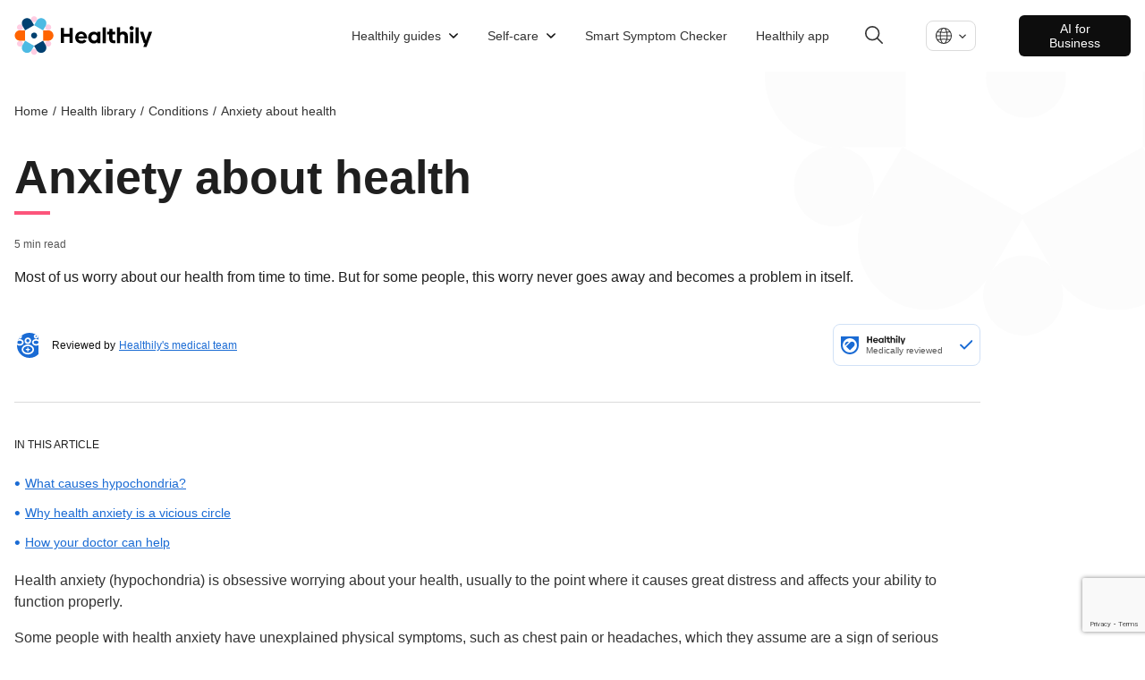

--- FILE ---
content_type: text/html; charset=utf-8
request_url: https://www.livehealthily.com/health-library/conditions/hypochondria
body_size: 18492
content:
<!DOCTYPE html><html lang="en" data-external-scripts="enable"><head><meta charSet="utf-8"/><meta name="viewport" content="width=device-width"/><meta name="next-head-count" content="2"/><link rel="dns-prefetch" href="https://cdn.livehealthily.com"/><link rel="dns-prefetch" href="https://www.googletagmanager.com"/><link rel="dns-prefetch" href="https://images.ctfassets.net"/><link rel="dns-prefetch" href="https://consentcdn.cookiebot.com"/><link rel="dns-prefetch" href="https://www.livehealthily.com"/><link rel="dns-prefetch" href="https://connect.facebook.net"/><link rel="dns-prefetch" href="https://www.google.com"/><link rel="dns-prefetch" href="https://11359660.fls.doubleclick.net"/><link rel="dns-prefetch" href="https://googleads.g.doubleclick.net"/><link rel="dns-prefetch" href="https://adservice.google.com"/><link rel="dns-prefetch" href="https://www.facebook.com"/><link rel="dns-prefetch" href="https://s.zkcdn.net"/><link rel="dns-prefetch" href="https://e-10537.adzerk.net"/><link rel="dns-prefetch" href="https://consent.cookiebot.com"/><link rel="dns-prefetch" href="https://www.google-analytics.com"/><link rel="dns-prefetch" href="https://stats.g.doubleclick.net"/><link rel="dns-prefetch" href="https://www.google.co.uk"/><meta name="viewport" content="width=device-width, initial-scale=1.0, maximum-scale=1.0,user-scalable=0"/><script type="text/javascript" src="https://www.googletagmanager.com/gtag/js?id=G-F9K0BC3LQJ&amp;l=dataLayer&amp;cx=c"></script><script>
          window.dataLayer = window.dataLayer || [];
            function gtag(){dataLayer.push(arguments);}
            gtag('js', new Date());
            gtag('config', 'UA-44847109-6', {
              page_path: window.location.pathname,
              custom_map: {
                   "dimension1": "kevelFlightId",
                   "dimension2": "kevelCreativeId",
                   "dimension3": "kevelDescription",
                   "dimension4": "kevelPartner" 
                }
            });
      </script><script>
       (function(w,d,s,l,i){w[l]=w[l]||[];
        w[l].push({'gtm.start': new Date().getTime(),event:'gtm.js', });
        var f=d.getElementsByTagName(s)[0],j=d.createElement(s),dl=l!='dataLayer'?'&l='+l:'';
        j.async=true;j.src='https://www.googletagmanager.com/gtm.js?id='+i+dl+'&gtm_auth=&gtm_preview=&gtm_cookies_win=x';
        f.parentNode.insertBefore(j,f);
      })(window,document,'script','dataLayer','GTM-KFFRMZ');
      </script><style data-styled="cEMALo" data-styled-version="4.4.1">
/* sc-component-id: page-wrapperstyles__PageWrapper-sc-x9vtpl-0 */
.cEMALo{font-family:'Helvetica',sans-serif;font-weight:300;color:#1F1F1F;}
/* sc-component-id: sc-global-209005265 */
:root{--scroll-padding-top:160px;} html{-webkit-scroll-padding-top:var(--scroll-padding-top);-moz-scroll-padding-top:var(--scroll-padding-top);-ms-scroll-padding-top:var(--scroll-padding-top);scroll-padding-top:var(--scroll-padding-top);} body{font-family:Helvetica,sans-serif;font-size:16px;margin:0px;} body a{-webkit-text-decoration:none;text-decoration:none;color:#1a6bd4;} body p,body span{font-size:1em;line-height:1.5em;} body ul,body ol{line-height:1.6em;font-size:1em;} body h1,body h2,body h3,body h4,body h5,body button{margin:0;} body h1{font-size:2.8em;} body h2{font-size:1.75rem;} body h3{font-size:1.5rem;font-weight:normal;}</style><script async="" src="//www.instagram.com/embed.js"></script><link rel="preload" href="/_next/static/css/6de8d8792387cd59.css" as="style"/><link rel="stylesheet" href="/_next/static/css/6de8d8792387cd59.css" data-n-g=""/><noscript data-n-css=""></noscript><script defer="" nomodule="" src="/_next/static/chunks/polyfills-c67a75d1b6f99dc8.js"></script><script src="/_next/static/chunks/webpack-a3b03b8659e88c21.js" defer=""></script><script src="/_next/static/chunks/framework-79bce4a3a540b080.js" defer=""></script><script src="/_next/static/chunks/main-cf6ec629aa2a46b8.js" defer=""></script><script src="/_next/static/chunks/pages/_app-e4564a9e409eddd4.js" defer=""></script><script src="/_next/static/chunks/ddc9e94f-34528fc44cd1d444.js" defer=""></script><script src="/_next/static/chunks/9291-bfbafd62070591a8.js" defer=""></script><script src="/_next/static/chunks/5406-a30ca0855d6a7583.js" defer=""></script><script src="/_next/static/chunks/5125-c03925fac711e37d.js" defer=""></script><script src="/_next/static/chunks/1928-19c852ebebac5d27.js" defer=""></script><script src="/_next/static/chunks/5843-cbd05a6849ca6de7.js" defer=""></script><script src="/_next/static/chunks/6557-a3257fff5f53782c.js" defer=""></script><script src="/_next/static/chunks/1161-c27cae650456fe82.js" defer=""></script><script src="/_next/static/chunks/pages/article-33f918ef9a656a05.js" defer="" data-cookieconsent="ignore"></script><script src="/_next/static/5f102a8321812186173b52fdfe25f161adaaf6df/_buildManifest.js" defer=""></script><script src="/_next/static/5f102a8321812186173b52fdfe25f161adaaf6df/_ssgManifest.js" defer=""></script></head><body><div id="__next" data-reactroot=""></div><script id="__NEXT_DATA__" type="application/json">{"props":{"pageProps":{"ads":null,"articleSchemas":[{"@context":"https://schema.org","@type":"MedicalWebPage","audience":"https://schema.org/Patient","about":{"@type":"MedicalEntity","name":"Anxiety about health"},"url":"https://www.livehealthily.com/health-library/conditions/hypochondria","dateModified":"2025-01-09T10:32:09.745Z","mainContentOfPage":[{"@type":"WebPageElement","name":"What causes hypochondria?"},{"@type":"WebPageElement","name":"Why health anxiety is a vicious circle"},{"@type":"WebPageElement","name":"How your doctor can help"}],"mainEntityOfPage":{"@type":"WebSite","@id":"https://www.livehealthily.com/health-library/conditions/hypochondria"},"headline":"Anxiety about health","description":"Health anxiety (hypochondria) is obsessive worrying about your health, usually to the point where it causes great distress and affects your ability to function properly.","publisher":{"@type":"Organization","name":"Healthily","url":"https://www.livehealthily.com","logo":{"@type":"ImageObject","url":"/static/images/shared/placeholder-min.jpg"},"publishingPrinciples":"https://www.livehealthily.com/legal/editorial-policy-principles","sameAs":["https://www.facebook.com/Healthily","https://twitter.com/wearehealthily","https://www.linkedin.com/company/thehealthilyapp"]},"breadcrumb":{"@context":"http://schema.org","@type":"BreadcrumbList","name":"Breadcrumb","itemListElement":[{"@type":"ListItem","position":1,"name":"Home","item":"https://www.livehealthily.com"},{"@type":"ListItem","position":2,"name":"Health Library","item":"https://www.livehealthily.com/health-library"},{"@type":"ListItem","position":3,"name":"Conditions","item":"https://www.livehealthily.com/health-library/conditions"},{"@type":"ListItem","position":4,"name":"Anxiety about health"}]},"lastReviewed":null}],"bodyData":{"articleBody":"\n\nHealth anxiety (hypochondria) is obsessive worrying about your health, usually to the point where it causes great distress and affects your ability to function properly.\n\nSome people with health anxiety have unexplained physical symptoms, such as chest pain or headaches, which they assume are a sign of serious disease despite the doctor's reassurance. Read about [medically unexplained symptoms](/self-care/medically-unexplained-symptoms/#somatisation), and why these are often nothing to worry about.\n\nOthers may just be permanently anxious about their future health, worrying about things like 'What if I get cancer or heart disease?'\n\nThis page aims to explain how health anxiety comes about, what keeps the worries going, and the help that is available.\n\n## What causes hypochondria?\n\nThere are many reasons why someone worries too much about their health.\n\nYou may be going through a particularly stressful period of your life. There may have been illness or death in your family, or another family member may have worried a lot about your health when you were young.\n\nPersonality can play a role; you may be vulnerable to health anxiety because you are a worrier generally. You may find it difficult to handle emotions and conflict, and tend to 'catastrophise' when faced with problems in your life.\n\nSometimes, health anxiety can be a symptom of a mental illness, such as [depression](/health-library/conditions/depression) or [anxiety disorder](/health-library/conditions/anxiety), which needs recognising and treating in its own right.\n\n## Why health anxiety is a vicious circle\n\nConditions such as [low back pain](/health-library/symptoms/back-pain), [irritable bowel syndrome](/health-library/conditions/irritable-bowel-syndrome) and [eczema](/health-library/conditions/eczema-atopic) are known to be triggered or made worse by psychological problems such as stress or anxiety.\n\nWhen physical symptoms are triggered or made worse by worrying, it causes even more anxiety, which just worsens the symptoms. Excessive worrying can also lead to [panic attacks](/health-library/conditions/panic-disorder) or even [depression](/health-library/conditions/depression).\n\nHealth anxiety is a vicious circle in other ways, too.\n\nIf you constantly check your body for signs of illness, such as a rash or bump, you will eventually find something. It often won't be anything serious – it could be a natural body change, or you could be misinterpreting signs of anxiety (such as increased heart rate and sweating) as signs of serious disease. However, the discovery tends to cause great anxiety and make you self-check even more.\n\nYou may find yourself needing more and more reassurance from doctors, friends and family. The comfort you get from this reassurance may be short-lived, or you may stop believing it, which only means you need more and more of it to feel better. Seeking reassurance just keeps the symptoms in your head, and usually makes you feel worse.\n\nPeople with health anxiety can fall into one of two extremes:\n\n- constantly seeking information and reassurance – for example, obsessively researching illnesses from the internet and booking frequent doctor appointments, or\n- avoidant behaviour – avoiding medical TV programmes, doctor appointments and anything else that might trigger the anxiety, and avoiding activities such as exercise that are perceived to make the condition worse (when it fact many people find that exercise helps)\n\nNeither of these behaviours are healthy, and need addressing if you are to break the cycle of health anxiety.\n\n## How your doctor can help\n\nIf you think you suffer from health anxiety, there is much to be gained from a good consultation with your doctor.\n\nOnce your doctor has established that you do suffer from health anxiety, and there is no underlying physical cause for any symptoms you might have, they should investigate whether you might have a problem such as [depression](/health-library/conditions/depression) or [anxiety disorder](/health-library/conditions/anxiety) that may be causing or worsening your symptoms.\n\nIf this is the case, you may be referred for psychological therapy and you may benefit from antidepressants.\n\nIf this is not the case, the aim should still be to help you become less worried about your health. You may find that your doctor's advice and self-help resources are all you need to start feeling better, or you may still benefit from a referral for psychological therapy.\n\n### Psychological therapy\n\n[Cognitive behavioural therapy (CBT)](/health-library/treatments/cognitive-behavioural-therapy) is an effective treatment for many people with health anxiety. It involves working with a trained CBT therapist to identify the thoughts and emotions you experience and the things you do to cope.\n\nOn example of an unhealthy thought is jumping to conclusions like \"If the doctor sent me for tests, she must be really worried\".\n\nThe aim is to change unhealthy thoughts and behaviours that maintain health anxiety to those that break this cycle.\n\nCBT looks at ways to challenge the way you interpret symptoms, to encourage a more balanced and realistic view. It should help you to:\n\n- learn what seems to make the symptoms worse\n- develop methods of coping with the symptoms\n- keep yourself more active, even if you still have symptoms\n\nFind out more about [cognitive behavioural therapy](/health-library/treatments/cognitive-behavioural-therapy).\n\nHowever, CBT is not the best treatment to try for everyone with health anxiety. Some people may benefit more from a different psychological therapy, such as trauma-focused therapy or a psychotherapy that will help a particular psychological condition. Accurate assessment is needed to select the right treatment for you and for your problem, so, if necessary, you may be referred to a mental health specialist for this next step.\n\n### Medication\n\n[Antidepressant](/health-library/treatments/antidepressant-drugs) medication may be helpful if you have a psychological problem such as depression. For some people, these may work better than CBT. Your doctor can directly prescribe antidepressants or refer you to a mental health specialist for treatment.\n\nHowever, treating symptoms with drugs is not always the answer. Long-term use of painkillers or sedatives, for example, may lead to dependence. The possible benefits of medication always need to be weighed against the potential side effects.","intro":"Most of us worry about our health from time to time. But for some people, this worry never goes away and becomes a problem in itself."},"head":{"title":"Anxiety about health - Healthily","description":"Most of us worry about our health from time to time. (Anxiety)","socialTitle":"Anxiety about health - Healthily","socialDescription":"Most of us worry about our health from time to time.","cardType":"summary_large_image","languageLinks":[{"code":"en-us","label":"English","slug":"/health-library/conditions/hypochondria","isDefault":true},{"code":"hi-in","label":"हिंदी","slug":"/hi-in/health-library/conditions/hypochondria","isDefault":false}],"authorMeta":null,"showKeywords":false,"noIndex":true},"isEnglishContent":true,"labels":{"disclaimer":"**Important:** Our website provides useful information but is not a substitute for medical advice. You should always seek the advice of your doctor when making decisions about your health.","relatedArticlesTitle":"Related Articles","ads":{"title":"Get help with this","partnerLabel":"Trusted Partner","displayAdDisclaimer":"ADVERTISEMENT"}},"locale":"en-us","medicallyReviewedConstants":{"LOCALE":"en-us","MEDICALLY_REVIEWED_LABEL":"Medically reviewed","DESCRIPTION":" All Healthily articles and videos are checked by our doctors to make sure the information is medically safe. Find out more on our \u003ca href=\"https://www.livehealthily.com/safety\" target=\"_blank\"\u003esafety page\u003c/a\u003e, and in our \u003ca href=\"https://www.livehealthily.com/legal/editorial-policy-principles\" target=\"_blank\"\u003eeditorial policy\u003c/a\u003e.","BODY":"#### OUR PROMISE TO YOU\n  1. We check our content is medically accurate, jargon-free and easy to read \n  2. We save you time - we’re your one-stop shop for science-backed information\n  3. We avoid needless anxiety and false hope - we're realistic about risks and benefits\n"},"tableOfContents":{"headings":[{"name":"What causes hypochondria?"},{"name":"Why health anxiety is a vicious circle"},{"name":"How your doctor can help"}],"title":"In this article","isHorizontal":false,"eventAction":"article-drop-link-clicked"},"writersInfo":{"authors":[],"editors":[],"reviewers":[{"name":"Healthily's medical team","link":"/team/medical/healthilys-medical-team","photo":"https://images.ctfassets.net/iqo3fk8od6t9/3XRCRSw2f0DrnfFxbNcMJd/c39f6dac18a7b3136fccf6908725ead7/Medical_Team_icon_1.5x.svg"}],"hasReviewers":true,"reviewInfo":{"title":"Article information","publishDateLabel":"Published on:","lastReviewedLabel":"Last reviewed:","editorLabel":"Editor:","reviewedByLabel":"Reviewed by","medicallyReviewedLabel":"Medically reviewed","medicallyReviewedText":"All of Healthily's articles undergo medical safety checks to verify that the information is medically safe. View more details in our \u003ca href=\"/safety\" target=\"_blank\" rel=\"noopener noreferrer\"\u003esafety page\u003c/a\u003e, or read our \u003ca href=\"/legal/editorial-policy-principles\" target=\"_blank\" rel=\"noopener noreferrer\"\u003eeditorial policy\u003c/a\u003e.","reviewedDateForSchema":true,"nextReviewLabel":"Next review:","medicalReviewerLabel":"Medical reviewer:","authorLabel":"Author:"},"hasAuthorOrReviewer":true},"relatedArticlesData":{"recommendationsApiUrls":{"articleRecommendationsUrl":"https://api-master.prod.your.md/v3/recommendations/hypochondria.json","categoryRecommendationsUrl":"https://api-master.prod.your.md/v3/recommendations/categories/conditions.json","fallbackRecommendationsUrl":"https://api-master.prod.your.md/v3/recommendations/top/top.json"},"labels":{"partnerLabel":"Trusted Partner","relatedArticlesTitle":"Related Articles"}},"topData":{"breadcrumbs":[{"href":"/","label":"Home"},{"href":"/health-library","label":"Health Library"},{"href":"/health-library/conditions","label":"Conditions"},{"label":"Anxiety about health"}],"hasReviewer":true,"headerData":{"title":"Anxiety about health","updatedAt":"2025-01-09T10:32:09.745Z","topDateInfo":"5 min read"},"medicallyReviewedConstants":{"LOCALE":"en-us","MEDICALLY_REVIEWED_LABEL":"Medically reviewed","DESCRIPTION":" All Healthily articles and videos are checked by our doctors to make sure the information is medically safe. Find out more on our \u003ca href=\"https://www.livehealthily.com/safety\" target=\"_blank\"\u003esafety page\u003c/a\u003e, and in our \u003ca href=\"https://www.livehealthily.com/legal/editorial-policy-principles\" target=\"_blank\"\u003eeditorial policy\u003c/a\u003e.","BODY":"#### OUR PROMISE TO YOU\n  1. We check our content is medically accurate, jargon-free and easy to read \n  2. We save you time - we’re your one-stop shop for science-backed information\n  3. We avoid needless anxiety and false hope - we're realistic about risks and benefits\n"},"mobileBreadcrumb":{"title":"Conditions A-Z","link":"/health-library#conditions"}},"footerData":{"referencesIntro":"We include references at the end of every article, so you know where we get our facts. We only ever take evidence from medically-recognised sources, approved by the [UK National Health Service's The Information Standard ](https://digital.nhs.uk/data-and-information/information-standards)or aligns with the [Patient Information Forum’s Toolkit for Accuracy and Guide to Sourcing](https://pifonline.org.uk/resources/pif-tick-hcp-directory-launch/). When we talk about popular health trends or claims, we'll always tell you if there's very little or no evidence to back them up. Our [medical team](https://www.livehealthily.com/team/medical) also checks our sources, making sure they're appropriate and that we've interpreted the science correctly.","appendixTitle":"References","writersInfo":{"authors":[],"editors":[],"reviewers":[{"name":"Healthily's medical team","link":"/team/medical/healthilys-medical-team","photo":"https://images.ctfassets.net/iqo3fk8od6t9/3XRCRSw2f0DrnfFxbNcMJd/c39f6dac18a7b3136fccf6908725ead7/Medical_Team_icon_1.5x.svg"}],"hasReviewers":true,"reviewInfo":{"title":"Article information","publishDateLabel":"Published on:","lastReviewedLabel":"Last reviewed:","editorLabel":"Editor:","reviewedByLabel":"Reviewed by","medicallyReviewedLabel":"Medically reviewed","medicallyReviewedText":"All of Healthily's articles undergo medical safety checks to verify that the information is medically safe. View more details in our \u003ca href=\"/safety\" target=\"_blank\" rel=\"noopener noreferrer\"\u003esafety page\u003c/a\u003e, or read our \u003ca href=\"/legal/editorial-policy-principles\" target=\"_blank\" rel=\"noopener noreferrer\"\u003eeditorial policy\u003c/a\u003e.","reviewedDateForSchema":true,"nextReviewLabel":"Next review:","medicalReviewerLabel":"Medical reviewer:","authorLabel":"Author:"},"hasAuthorOrReviewer":true},"shareTexts":{"copy":{"label":"Copy Link","failure":"Failed Copy","success":"Successfully Copied"},"email":{"label":"Email"},"button":"Share","twitter":{"label":"Twitter"},"facebook":{"label":"Facebook"},"linkedin":{"label":"LinkedIn"}},"socialTitle":"Anxiety about health","articleInformationData":{"reviewers":[{"name":"Healthily's medical team","link":"/team/medical/healthilys-medical-team","photo":"https://images.ctfassets.net/iqo3fk8od6t9/3XRCRSw2f0DrnfFxbNcMJd/c39f6dac18a7b3136fccf6908725ead7/Medical_Team_icon_1.5x.svg"}],"authors":[],"editors":[],"title":"Article information","publishDateLabel":"Published on:","lastReviewedLabel":"Last reviewed:","nextReviewLabel":"Next review:","medicalReviewerLabel":"Medical reviewer:","authorLabel":"Author:","editorLabel":"Editor:"}},"feedbackData":{"urls":{"positive":"https://api-master.prod.your.md/content/articles/feedback/positive/hypochondria/en-us/main","negative":"https://api-master.prod.your.md/content/articles/feedback/negative/hypochondria/en-us/main"},"data":{"feedbackTexts":{"initial":{"text":"Did you find this useful?"},"positive":{"text":"Thanks for letting us know"},"negative":{"text":"Sorry to hear that, ","action":"tell us more"}},"readCount":"","feedbackStates":{"initial":"initial","positive":"positive","negative":"negative","error":"error","loading":"loading","success":"success"},"feedbackModalStates":{"initial":{"name":"initial","header":"What do you think?","subTitle":"Please select one.","commentTitle":"ANY COMMENTS OR SUGGESTIONS?","placeHolder":"What would make this website better for you?","buttonSubmitLabel":"Submit","closeButtonLabel":"Close","reasons":[{"id":"helpful","title":"This isn’t helpful"},{"id":"relevant","title":"This isn’t relevant"},{"id":"wrong","title":"Something is wrong"},{"id":"accurate","title":"This isn’t accurate"}]},"error":{"name":"error","title":"Oh no, something’s gone wrong","text":" There was an error when submitting your feedback – have a screen break then try again in a few minutes.","tryAgainButtonLabel":"Try Again","closeButtonLabel":"Close"},"success":{"name":"success","title":"Thank you for your feedback","text":"We're listening – we use your feedback to improve your experience, and make our content more helpful.","closeButtonLabel":"Close"},"loading":{"name":"loading","text":"Please wait a moment..."}}}}},"staticContent":{"ads":{"displayAdDisclaimer":"ADVERTISEMENT"},"top":"Top","head":{"title":"Healthily - Health Guide and Self-Care Checker","keywords":"self-care Checker,Symptoms,Healthcare,Health App,Health Guide,Digital Health,AI healthcare,health guide","description":"The path to perfect health starts with self-care and Healthily is here to guide you step by step."},"about":"About","email":{"body":"I’ve found some information from Healthily on \"${windowTitle}\" that you might find helpful.%0D%0ATo view, click on this address or copy and paste it into your Web browser. %0D%0A %0D%0A${socialURL} %0D%0A %0D%0ALet me know if you find it useful.","subject":"Here’s some information on ${windowTitle}"},"footer":{"id":"2freAMStvtuRMX5hO9JMvE","sysUpdatedAt":"2025-07-29T11:03:54.748Z","sysCreatedAt":"2021-03-05T16:42:29.573Z","name":"Shared Footer","columns":[{"links":[{"link":"/about","label":"About"},{"link":"/safety","label":"Safety"},{"link":"/team","label":"Our team"},{"link":"/team/advisory-board","label":"Advisory board"},{"link":"/team/medical","label":"Medical team"},{"link":"/team/editorial","label":"Editorial team"},{"link":"mailto:support@livehealthily.com","label":"Contact"}],"header":"Our company"},{"links":[{"link":"https://www.healthily.ai/","label":"Healthily.ai"},{"link":"https://www.healthily.ai/dot-smart-symptom-checker","label":"Products"},{"link":"https://www.healthily.ai/blog","label":"Blog"},{"link":"mailto:info@healthily.ai","label":"Contact"}],"header":"For Business"},{"links":[{"link":"/legal/terms","label":"Terms of service"},{"link":"/legal/privacy","label":"Privacy policy"},{"link":"/legal/cookie-policy","label":"Cookie policy"},{"link":"/legal/cookie-settings","label":"Cookie settings"},{"link":"/legal/safe-use","label":"Using Healthily safely"},{"link":"/legal/cemark","label":"Certificates"},{"link":"/legal/editorial-policy-principles","label":"Editorial policy and principles"},{"link":"/legal/accessibility","label":"Accessibility"},{"link":"/legal/explainability-statement","label":"Explainability Statement"}],"header":"Legal"}],"newsletterSend":"Send","newsletterJoin":"Join our newsletter","information":"Healthily is committed to producing high-quality, evidence-based, functional consumer health and care information. To support this, we apply the principles and quality statements of The Information Standard fully to ensure that our process for producing information follows best practice.","disclaimer":"Our website services, content and products provide useful information. Healthily does not provide medical advice, diagnosis or treatment. Links to third party sites, products and services do not constitute endorsement.","trustMarker":{"id":"1hwWmqrR5yWanghOW1KvBI","sysUpdatedAt":"2022-11-23T12:19:59.393Z","sysCreatedAt":"2021-07-02T09:06:58.184Z","title":"Trust Marker","description":"Trust Marker","file":{"url":"//images.ctfassets.net/iqo3fk8od6t9/1hwWmqrR5yWanghOW1KvBI/5d51f1acf64c0c5b7c87702bc0346113/trust_mark.svg","details":{"size":8604,"image":{"width":128,"height":40}},"fileName":"trust_mark.svg","contentType":"image/svg+xml"}},"safetyCards":[{"id":"45Mz3vHOrgENp9fHGM6JNA","sysUpdatedAt":"2021-06-18T09:05:34.475Z","sysCreatedAt":"2021-02-16T18:38:47.578Z","section":"Shared: Safety Logos","title":"e-Privacy footer logo","image":{"id":"1qmq4D6E9WkbjTvQGhy7CK","sysUpdatedAt":"2021-05-17T15:55:43.723Z","sysCreatedAt":"2020-10-27T17:37:51.144Z","title":"asset-logo-e-privacy-logo-grey","file":{"url":"//images.ctfassets.net/iqo3fk8od6t9/1qmq4D6E9WkbjTvQGhy7CK/dc3eea8ee57e69e04708e7c618e1b2e4/asset-logo-e-privacy-logo-grey__1_.svg","details":{"size":13131,"image":{"width":47,"height":54}},"fileName":"asset-logo-e-privacy-logo-grey__1_.svg","contentType":"image/svg+xml"}},"ctaUrl":"https://www.eprivacy.eu/en/customers/awarded-seals/company/yourmd-ltd"},{"id":"4DUAvUsbhgphPBz7mbf0g1","sysUpdatedAt":"2021-07-07T13:29:37.473Z","sysCreatedAt":"2021-02-16T18:38:47.601Z","section":"Shared: Safety Logos","title":"Truster Information Creator - footer","image":{"id":"nF7XlBoQyHhDHuuE3q34U","sysUpdatedAt":"2021-03-10T16:12:00.533Z","sysCreatedAt":"2020-10-27T17:40:26.299Z","title":"Patient Information Forum Tick","file":{"url":"//images.ctfassets.net/iqo3fk8od6t9/nF7XlBoQyHhDHuuE3q34U/faea47ee82e616f124a815291882526b/Trusted_Information_Creator_1.5x.svg","details":{"size":8400,"image":{"width":73,"height":37}},"fileName":"Trusted Information Creator@1.5x.svg","contentType":"image/svg+xml"}},"ctaUrl":"https://www.piftick.org.uk"},{"id":"7gKHo4PCeOYfr3AkuPIBML","sysUpdatedAt":"2021-06-18T08:49:36.982Z","sysCreatedAt":"2021-02-16T18:38:47.713Z","section":"Shared: Safety Logos","title":"PRSB Logo for Footer","image":{"id":"1HXajI8DouSjo0Qh2agFjd","sysUpdatedAt":"2021-02-15T18:24:30.776Z","sysCreatedAt":"2020-10-27T17:37:50.990Z","title":"PRSB logo for footer ","file":{"url":"//images.ctfassets.net/iqo3fk8od6t9/1HXajI8DouSjo0Qh2agFjd/4d9fac2c5dd692faadca993d73df0cae/PRSB_Grey_1.5x.svg","details":{"size":1311,"image":{"width":90,"height":24}},"fileName":"PRSB_Grey_1.5x.svg","contentType":"image/svg+xml"}},"ctaUrl":"https://theprsb.org/projects-2/yourmd/"},{"id":"tJetQ1nfM0IT1oBgr6pSI","sysUpdatedAt":"2021-07-14T15:30:45.373Z","sysCreatedAt":"2021-03-16T14:10:05.430Z","section":"Shared: Safety Logos","title":"sustainable development goals - footer  ","image":{"id":"7Haj4cJ5cBwsnztO3mZwCC","sysUpdatedAt":"2021-03-16T15:06:20.479Z","sysCreatedAt":"2021-03-16T15:06:20.479Z","title":"SDG logo for footer ","file":{"url":"//images.ctfassets.net/iqo3fk8od6t9/7Haj4cJ5cBwsnztO3mZwCC/fb7146c335fa2b5130d5f0354446e704/Sustainable_Development_Goals.svg","details":{"size":14128,"image":{"width":68,"height":37}},"fileName":"Sustainable Development Goals.svg","contentType":"image/svg+xml"}},"ctaUrl":"https://sdgs.un.org/goals/goal3"},{"id":"h9NQeplFbOgALg8YogZEY","sysUpdatedAt":"2021-06-18T08:50:44.922Z","sysCreatedAt":"2021-03-17T11:01:21.630Z","section":"Shared: Safety Logos","title":"AI for good - footer logo coloured","image":{"id":"4FBMzlRhHuN8sw9ZyYEsT5","sysUpdatedAt":"2021-04-01T14:58:23.908Z","sysCreatedAt":"2021-03-17T09:50:34.462Z","title":"AI for good - footer logo.png","file":{"url":"//images.ctfassets.net/iqo3fk8od6t9/4FBMzlRhHuN8sw9ZyYEsT5/20e9562913729bed63f88315e9f9ab61/AI__38px_height_1.svg","details":{"size":4779,"image":{"width":38,"height":38}},"fileName":"AI__38px_height 1.svg","contentType":"image/svg+xml"}},"ctaUrl":"https://aiforgood.itu.int/"}],"mobileMenuLinks":[{"id":"4aquHhmDx4VH9noDkCJSnY","sysUpdatedAt":"2021-11-30T14:27:38.514Z","sysCreatedAt":"2021-11-30T14:27:38.514Z","text":"Blog","link":"/blog","isInternal":true},{"id":"42f9ndsiC2nlGZKjMxWIAt","sysUpdatedAt":"2021-12-01T11:10:11.630Z","sysCreatedAt":"2021-12-01T11:10:11.630Z","text":"Press","link":"/press","isInternal":true},{"id":"1LErpSicJnL1dBjeS3ShC8","sysUpdatedAt":"2021-11-29T11:31:06.836Z","sysCreatedAt":"2021-11-29T11:31:06.836Z","text":"Careers","link":"https://apply.workable.com/livehealthily/","isInternal":false},{"id":"l8U7l4IxboZjK7GnpSYcS","sysUpdatedAt":"2021-11-30T14:28:27.529Z","sysCreatedAt":"2021-11-30T14:28:27.529Z","text":"Contact","link":"mailto:support@livehealthily.com","isInternal":false}]},"feedback":{"no":"No","yes":"Yes","thanks":"Thanks for your feedback","contactUs":"For additional comments please email us at \u003ca href=mailto:support@livehealthily.com\u003esupport@livehealthily.com\u003c/a\u003e","findUseful":"Find this article useful?"},"readMore":"Read more","showLess":"Show less","showMore":"Show more","condition":{"certificationBanner":"All of Healthily’s health library articles are reviewed by certified doctors"},"important":"Important","disclaimer":{"condition":"Our website provides useful information but is not a substitute for medical advice. You should always seek the advice of your doctor when making decisions about your health.","yourSymptoms":"If you have these symptoms, they may be unrelated to any of these conditions listed. If you are concerned about your symptoms then you should see a doctor."},"navContent":{"theApp":"Get the app","appLink":{"href":"/app","text":"Get the app"},"homeLink":{"href":"/"},"logoLink":"https://images.ctfassets.net/iqo3fk8od6t9/32j6kiJnq91g4u3Mk3C77f/49425ef07b8939c747a452e94bea9d9b/Healthily_1.5x.svg","getTheApp":"Get the app","aboutItems":{"list":[{"href":"/about","text":"About us"},{"href":"/team/advisory-board","text":"Advisory board"},{"href":"mailto:support@livehealthily.com","text":"Contact"}],"name":"About"},"downloadCTA":"Get Healthily","bottomSection":[{"href":"/blog","text":"Blog"},{"href":"https://apply.workable.com/livehealthily/","text":"Careers"},{"href":"/press","text":"Press"},{"href":"mailto:support@livehealthily.com","text":"Contact"}],"symptomChecker":"Start Assessment","healthTopicsItems":{"list":[{"href":"/health-library","text":"Health library"},{"href":"/blog","text":"Blog"}],"name":"Health library"},"learnAboutOurSelfcareApp":"Learn about our self-care app"},"searchForm":{"title":"Looking for something?","metaText":"All information is reviewed by doctors.","clearSearch":"Clear Search","description":"Ask away.","placeholder":"Type symptoms or questions"},"breadcrumbs":{"blog":{"href":"/blog","label":"Blog"},"home":{"href":"/","label":"Home"},"team":{"href":"/team","label":"Team"},"legal":{"href":"/legal","label":"Legal"},"press":{"href":"/press","label":"Press"},"search":{"href":"/search","label":"Search"},"yourSymptoms":{"href":"/your-symptoms","label":"Your Symptoms"},"healthLibrary":{"href":"/health-library","label":"Health Library"},"whenToTakeActions":{"href":"/","label":"When To Take Actions"},"healthLibraryArticles":{"href":"/health-library/articles","label":"Articles"}},"twitterLink":"https://twitter.com/wearehealthily/","cookieBanner":{"text":"When visiting our site we set preference and performance cookies to improve your experience and this site, and third party marketing cookies to show you tailored content and ads. See \u003ca href=\"/legal/cookie-policy-nigeria\"\u003eCookie policy\u003c/a\u003e for more information.","acceptButton":"Close"},"facebookLink":"https://www.facebook.com/wearehealthily","notFoundPage":{"body":"Unfortunately the page \u003cstrong\u003e{path}\u003c/strong\u003e either doesn’t exist, or isn’t very well at the moment. We’ll check the symptoms. In the meantime, try our homepage.","title":"Page not found","buttonText":"Go to home page"},"showMore1Min":"Show more (1min)","instagramLink":"https://www.instagram.com/wearehealthily/","seeTheAppLink":{"href":"/app","text":"See the App"},"downloadBanner":{"title":"Introducing Healthily by Your.MD","tryApp":"Try the App","subtitle":"Assess, understand, track and manage your health for free","phoneImageDescription":"Image of a phone with the Your.MD app","downloadsImageDescription":"3,000,000+ Downloads"},"latestArticles":{"title":"Latest articles","ctaText":"View all"},"contentProvider":{"nhsLogo":"NHS Logo","yourmdLogo":"Image of Healthily logo","contentProducedBy":"Content produced by","contentSuppliedBy":"Content supplied by","translatedFromOriginalNHSContentBy":"Translated from original NHS content by"},"searchResultCta":{"title":"Wait! We picked up some symptoms in your search.","ctaText":"Try our free, Smart Symptom Checker","subTitle":"Do you need help in finding out what to do?"},"trendingArticles":{"title":"Trending topics","ctaText":"Learn more"},"emailSubscription":{"error":"An unexpected internal error has occurred.","sending":"Sending...","success":"Thanks, please check your email to confirm.","subscribe":"subscribe","emailError":"You must write a valid e-mail.","latestInfo":"Make sure you get the latest information, recommendations and news.","keepInformed":"Keep Informed","emailPlaceHolder":"Email","firstNamePlaceHolder":"First name"},"announcementBanner":"Introducing \u003ca href='/daily-drop-in/16th-may' rel='noopener noreferrer' id='announcement-banner-cta'\u003eThe Daily Drop-in:\u003c/a\u003e Our daily pick of the best tools and articles to help you care for yourself during lockdown.","selectYourLanguage":"Select your language","sharedHead":{"id":"7IcjMSsSjDMh9UGcCVrpDd","sysUpdatedAt":"2022-02-13T08:03:01.776Z","sysCreatedAt":"2021-06-18T08:23:32.731Z","title":"Includes Default Head Values","keywords":"self-care Checker,Symptoms,Healthcare,Health App,Health Guide,Digital Health,AI healthcare,health guide","socialTitle":"Healthily - Health Guide and Self-Care Checker","socialImage":{"id":"iyzZaF4Q7RXo1BCFqkw4E","sysUpdatedAt":"2022-02-07T16:10:58.836Z","sysCreatedAt":"2021-05-28T14:24:35.403Z","title":"social-sharing-image","file":{"url":"//images.ctfassets.net/iqo3fk8od6t9/iyzZaF4Q7RXo1BCFqkw4E/a63dd1994cbf07e70a79e82cc7e971ef/Social_1200-630_1x.png","details":{"size":13085,"image":{"width":1200,"height":630}},"fileName":"Social 1200-630@1x.png","contentType":"image/png"}},"appleImage":{"id":"3b1kbTBqzAONViQCHGXKEJ","sysUpdatedAt":"2021-05-28T14:08:04.322Z","sysCreatedAt":"2021-05-28T14:08:04.322Z","title":"180x180-apple-touch-icon","file":{"url":"//images.ctfassets.net/iqo3fk8od6t9/3b1kbTBqzAONViQCHGXKEJ/1d9f59f066baafa7dd3f296741e1694b/180x180-apple-touch-icon","details":{"size":19877,"image":{"width":180,"height":180}},"fileName":"180x180-apple-touch-icon","contentType":"image/png"}},"description":"The path to perfect health starts with self-care and Healthily is here to guide you step by step."},"navigationBar":{"id":"1HIvI5FJUvyRsnYtqoqKK3","sysUpdatedAt":"2024-02-26T14:08:46.737Z","sysCreatedAt":"2022-10-18T10:48:27.462Z","name":"New IA Navigation bar","logo":{"id":"1yJOKKEIFuGGAiOtJSRuWd","sysUpdatedAt":"2021-11-26T11:54:09.608Z","sysCreatedAt":"2021-11-26T11:54:09.608Z","title":"Healthily 1.5x","description":"","file":{"url":"//images.ctfassets.net/iqo3fk8od6t9/1yJOKKEIFuGGAiOtJSRuWd/67d47a1618c77d496b0d4ec89588e430/Healthily_1.5x.svg","details":{"size":8562,"image":{"width":154,"height":44}},"fileName":"Healthily_1.5x.svg","contentType":"image/svg+xml"}},"logoLink":"/","items":[{"id":"4jQfXdgjXFsyGGbv5tHpUa","sysUpdatedAt":"2023-03-13T13:52:52.653Z","sysCreatedAt":"2022-10-18T10:48:22.572Z","name":"Healthily guides","navigationLink":{"id":"45Oey66NsCnaPBwcowdUdN","sysUpdatedAt":"2023-02-14T08:02:59.778Z","sysCreatedAt":"2021-12-15T17:48:50.644Z","text":"View all ","link":"/guides","isInternal":true},"isMegaMenu":true,"megaMenuItems":[{"id":"Wadabw5h38NHJcBxqPciW","sysUpdatedAt":"2023-05-16T15:16:34.800Z","sysCreatedAt":"2022-10-17T15:50:54.934Z","name":"Complete guides","icon":{"id":"2fvxe0BcNlBjNgpNpLduMG","sysUpdatedAt":"2022-01-19T14:42:40.501Z","sysCreatedAt":"2022-01-19T14:42:40.501Z","title":"Common symptoms icon","description":"","file":{"url":"//images.ctfassets.net/iqo3fk8od6t9/2fvxe0BcNlBjNgpNpLduMG/aa019a1412fcb6423a27f80095409a95/common_symptoms_34px.svg","details":{"size":718,"image":{"width":34,"height":34}},"fileName":"common symptoms 34px.svg","contentType":"image/svg+xml"}},"links":[{"id":"5s00XsTRiLLNEPMcZdiGmZ","sysUpdatedAt":"2023-02-14T09:54:42.779Z","sysCreatedAt":"2023-02-14T07:51:49.958Z","text":"Pain","link":"/guides/pain-management","isInternal":true},{"id":"6HM8r0hDf5tIJHyV2ksNL2","sysUpdatedAt":"2023-02-15T09:28:40.272Z","sysCreatedAt":"2023-02-14T08:15:20.062Z","text":"Sleep problems","link":"/guides/better-sleep","isInternal":true},{"id":"cE7J3EXkhaXnGVaeVRm8b","sysUpdatedAt":"2023-02-14T08:19:03.545Z","sysCreatedAt":"2023-02-14T08:19:03.545Z","text":"Sexual health","link":"/sexual-health","isInternal":true},{"id":"63cmStdafyYPsXT3s7NodA","sysUpdatedAt":"2024-02-07T12:02:03.780Z","sysCreatedAt":"2023-02-14T08:22:22.342Z","text":"Home health checks","link":"/guides/health-checks-at-home","isInternal":true},{"id":"3GaiAsyH4e0i9KQjZLk5aq","sysUpdatedAt":"2023-02-14T09:13:02.094Z","sysCreatedAt":"2023-02-14T09:13:02.094Z","text":"Vaginal health","link":"/guides/vaginal-health","isInternal":true},{"id":"7jtwJYrhMG91oMlEDeXSk3","sysUpdatedAt":"2023-02-14T09:55:55.462Z","sysCreatedAt":"2023-02-14T09:13:54.806Z","text":"Periods","link":"/guides/periods","isInternal":true},{"id":"33q5IldwaIWuFDGBUTY9D3","sysUpdatedAt":"2023-02-14T09:14:48.271Z","sysCreatedAt":"2023-02-14T09:14:48.271Z","text":"Getting pregnant","link":"/guides/getting-pregnant","isInternal":true},{"id":"4nD0QMEDLjuvFjOGea91VF","sysUpdatedAt":"2023-02-14T09:17:28.124Z","sysCreatedAt":"2023-02-14T09:17:28.124Z","text":"Menopause","link":"/guides/menopause","isInternal":true},{"id":"5tFiZmTheV70Z0i9KZWIEc","sysUpdatedAt":"2023-05-16T15:16:23.317Z","sysCreatedAt":"2023-05-16T15:16:23.317Z","text":"Understanding UTIs","link":"https://www.livehealthily.com/guides/understanding-utis","isInternal":true}]},{"id":"4C1klE3fXVUyJckcwINVT9","sysUpdatedAt":"2023-02-14T09:23:17.011Z","sysCreatedAt":"2022-10-17T15:47:31.184Z","name":"Health A-Z","icon":{"id":"rw4zsmY5O8KYDmHAho9kj","sysUpdatedAt":"2022-01-19T14:43:43.452Z","sysCreatedAt":"2022-01-19T14:43:43.452Z","title":"other topics icon","description":"","file":{"url":"//images.ctfassets.net/iqo3fk8od6t9/rw4zsmY5O8KYDmHAho9kj/d9f167e815fcaaf0b008c6b3903802b1/other_topics_34px.svg","details":{"size":1301,"image":{"width":34,"height":34}},"fileName":"other topics 34px.svg","contentType":"image/svg+xml"}},"links":[{"id":"7crYSGelC9PzkMtBrnm2Ue","sysUpdatedAt":"2022-10-17T15:21:38.378Z","sysCreatedAt":"2022-10-17T15:21:38.378Z","text":"Symptoms","link":"/health-library#symptoms","isInternal":true},{"id":"1tcJQhbEXOBeoRZEO7qhre","sysUpdatedAt":"2022-10-17T15:22:33.642Z","sysCreatedAt":"2022-10-17T15:22:33.642Z","text":"Conditions","link":"/health-library#conditions","isInternal":true},{"id":"597ljq3Zfwv7CRAJkMzoZD","sysUpdatedAt":"2022-10-17T15:23:28.115Z","sysCreatedAt":"2022-10-17T15:23:28.115Z","text":"Treatments","link":"/health-library#treatments","isInternal":true},{"id":"2Y6S89gYmtidehJZ6aEQIk","sysUpdatedAt":"2022-10-17T15:25:55.705Z","sysCreatedAt":"2022-10-17T15:25:55.705Z","text":"Drugs","link":"/health-library#drugs","isInternal":true},{"id":"3yqm8dAn9hDCErBQvh6IaX","sysUpdatedAt":"2022-10-18T11:38:01.647Z","sysCreatedAt":"2022-10-17T15:31:13.015Z","text":"Medical exams ","link":"/health-library#medical-exams","isInternal":true},{"id":"3oDZg82ORpOIRIJLkLBEVA","sysUpdatedAt":"2023-02-14T09:18:18.018Z","sysCreatedAt":"2023-02-14T09:18:18.018Z","text":"Complete A-Z","link":"/health-library","isInternal":true}]}]},{"id":"2vnRmTQ4RmAoSvent8ab7T","sysUpdatedAt":"2023-02-14T09:22:43.744Z","sysCreatedAt":"2022-10-17T16:06:03.910Z","name":"Self-care","isMegaMenu":false,"miniMenuLinks":[{"id":"2Z7Fnd6XpIffbcXlmQKIwx","sysUpdatedAt":"2022-10-17T16:01:24.582Z","sysCreatedAt":"2022-10-17T16:01:24.582Z","text":"Nutrition","link":"/nutrition","isInternal":true},{"id":"1s4Odu0q4GjLhWAZ8zj7S0","sysUpdatedAt":"2023-02-14T08:50:50.675Z","sysCreatedAt":"2022-10-17T16:05:37.139Z","text":"Activity","link":"/physical-activity","isInternal":true},{"id":"5nY8TBFN0OQB7PKIjIfHHT","sysUpdatedAt":"2022-10-17T16:02:04.703Z","sysCreatedAt":"2022-10-17T16:02:04.703Z","text":"Mind","link":"/mind","isInternal":true},{"id":"7KlRN4eQX442wNMeMGGm6Q","sysUpdatedAt":"2023-02-14T09:20:49.466Z","sysCreatedAt":"2023-02-14T09:20:49.466Z","text":"Sleep","link":"/guides/better-sleep","isInternal":false}]},{"id":"41KLTrahOxtA5aUmrzD9ZK","sysUpdatedAt":"2025-08-28T18:16:35.340Z","sysCreatedAt":"2021-11-29T10:39:06.413Z","text":"Smart Symptom Checker","link":"/symptom-checker","isInternal":true},{"id":"2N7loPO8PQDP5ESfSM2dxu","sysUpdatedAt":"2024-02-23T13:59:37.164Z","sysCreatedAt":"2021-11-29T11:45:12.573Z","text":"Healthily app","link":"https://www.healthily.app/","isInternal":false}],"language":"English","download":"Download app","rightButton":{"id":"1VJbjMAMranmw1u2TXEQ6O","sysUpdatedAt":"2024-02-26T14:08:32.811Z","sysCreatedAt":"2024-02-26T14:08:32.811Z","text":"AI for Business","link":"https://www.healthily.ai/","isInternal":false},"showPartnerLogo":false,"location":"US"},"oneLink":"https://healthily.onelink.me/941508217/8343a760","trendingSearch":{"trendingSearchItems":["Pain management","Feeling tired and headache","Ovulation"],"trendingSearchHeader":"Trending","trendingSearchInputPlaceholder":"Type a symptom or condition"},"showCustomCookieBanner":false},"availableLanguages":[{"code":"en-us","label":"English","slug":"/health-library/conditions/hypochondria","isDefault":true},{"code":"hi-in","label":"हिंदी","slug":"/hi-in/health-library/conditions/hypochondria","isDefault":false}],"showLanguageToggle":false,"locale":"en-us","appLinks":{"androidLink":"https://app.appsflyer.com/md.your?pid=website","iosLink":"https://app.appsflyer.com/id1491316446?pid=website"},"pathname":"/health-library/conditions/hypochondria","announcement":null,"newsletterApiEnvironmentVariables":{"apiBaseURL":"https://api-master.prod.your.md/v3/user-service/newsletter"},"muxEnvironmentKey":"ceh3u0j67hmlvj6shigerrpm3"},"page":"/article","query":{"articleSchemas":[{"@context":"https://schema.org","@type":"MedicalWebPage","audience":"https://schema.org/Patient","about":{"@type":"MedicalEntity","name":"Anxiety about health"},"url":"https://www.livehealthily.com/health-library/conditions/hypochondria","dateModified":"2025-01-09T10:32:09.745Z","mainContentOfPage":[{"@type":"WebPageElement","name":"What causes hypochondria?"},{"@type":"WebPageElement","name":"Why health anxiety is a vicious circle"},{"@type":"WebPageElement","name":"How your doctor can help"}],"mainEntityOfPage":{"@type":"WebSite","@id":"https://www.livehealthily.com/health-library/conditions/hypochondria"},"headline":"Anxiety about health","description":"Health anxiety (hypochondria) is obsessive worrying about your health, usually to the point where it causes great distress and affects your ability to function properly.","publisher":{"@type":"Organization","name":"Healthily","url":"https://www.livehealthily.com","logo":{"@type":"ImageObject","url":"/static/images/shared/placeholder-min.jpg"},"publishingPrinciples":"https://www.livehealthily.com/legal/editorial-policy-principles","sameAs":["https://www.facebook.com/Healthily","https://twitter.com/wearehealthily","https://www.linkedin.com/company/thehealthilyapp"]},"breadcrumb":{"@context":"http://schema.org","@type":"BreadcrumbList","name":"Breadcrumb","itemListElement":[{"@type":"ListItem","position":1,"name":"Home","item":"https://www.livehealthily.com"},{"@type":"ListItem","position":2,"name":"Health Library","item":"https://www.livehealthily.com/health-library"},{"@type":"ListItem","position":3,"name":"Conditions","item":"https://www.livehealthily.com/health-library/conditions"},{"@type":"ListItem","position":4,"name":"Anxiety about health"}]},"lastReviewed":null}],"locale":"en-us","labels":{"disclaimer":"**Important:** Our website provides useful information but is not a substitute for medical advice. You should always seek the advice of your doctor when making decisions about your health.","relatedArticlesTitle":"Related Articles","ads":{"title":"Get help with this","partnerLabel":"Trusted Partner","displayAdDisclaimer":"ADVERTISEMENT"}},"headerData":{"title":"Anxiety about health","updatedAt":"2025-01-09T10:32:09.745Z","topDateInfo":"5 min read"},"topData":{"breadcrumbs":[{"href":"/","label":"Home"},{"href":"/health-library","label":"Health Library"},{"href":"/health-library/conditions","label":"Conditions"},{"label":"Anxiety about health"}],"hasReviewer":true,"headerData":{"title":"Anxiety about health","updatedAt":"2025-01-09T10:32:09.745Z","topDateInfo":"5 min read"},"medicallyReviewedConstants":{"LOCALE":"en-us","MEDICALLY_REVIEWED_LABEL":"Medically reviewed","DESCRIPTION":" All Healthily articles and videos are checked by our doctors to make sure the information is medically safe. Find out more on our \u003ca href=\"https://www.livehealthily.com/safety\" target=\"_blank\"\u003esafety page\u003c/a\u003e, and in our \u003ca href=\"https://www.livehealthily.com/legal/editorial-policy-principles\" target=\"_blank\"\u003eeditorial policy\u003c/a\u003e.","BODY":"#### OUR PROMISE TO YOU\n  1. We check our content is medically accurate, jargon-free and easy to read \n  2. We save you time - we’re your one-stop shop for science-backed information\n  3. We avoid needless anxiety and false hope - we're realistic about risks and benefits\n"},"mobileBreadcrumb":{"title":"Conditions A-Z","link":"/health-library#conditions"}},"bodyData":{"articleBody":"\n\nHealth anxiety (hypochondria) is obsessive worrying about your health, usually to the point where it causes great distress and affects your ability to function properly.\n\nSome people with health anxiety have unexplained physical symptoms, such as chest pain or headaches, which they assume are a sign of serious disease despite the doctor's reassurance. Read about [medically unexplained symptoms](/self-care/medically-unexplained-symptoms/#somatisation), and why these are often nothing to worry about.\n\nOthers may just be permanently anxious about their future health, worrying about things like 'What if I get cancer or heart disease?'\n\nThis page aims to explain how health anxiety comes about, what keeps the worries going, and the help that is available.\n\n## What causes hypochondria?\n\nThere are many reasons why someone worries too much about their health.\n\nYou may be going through a particularly stressful period of your life. There may have been illness or death in your family, or another family member may have worried a lot about your health when you were young.\n\nPersonality can play a role; you may be vulnerable to health anxiety because you are a worrier generally. You may find it difficult to handle emotions and conflict, and tend to 'catastrophise' when faced with problems in your life.\n\nSometimes, health anxiety can be a symptom of a mental illness, such as [depression](/health-library/conditions/depression) or [anxiety disorder](/health-library/conditions/anxiety), which needs recognising and treating in its own right.\n\n## Why health anxiety is a vicious circle\n\nConditions such as [low back pain](/health-library/symptoms/back-pain), [irritable bowel syndrome](/health-library/conditions/irritable-bowel-syndrome) and [eczema](/health-library/conditions/eczema-atopic) are known to be triggered or made worse by psychological problems such as stress or anxiety.\n\nWhen physical symptoms are triggered or made worse by worrying, it causes even more anxiety, which just worsens the symptoms. Excessive worrying can also lead to [panic attacks](/health-library/conditions/panic-disorder) or even [depression](/health-library/conditions/depression).\n\nHealth anxiety is a vicious circle in other ways, too.\n\nIf you constantly check your body for signs of illness, such as a rash or bump, you will eventually find something. It often won't be anything serious – it could be a natural body change, or you could be misinterpreting signs of anxiety (such as increased heart rate and sweating) as signs of serious disease. However, the discovery tends to cause great anxiety and make you self-check even more.\n\nYou may find yourself needing more and more reassurance from doctors, friends and family. The comfort you get from this reassurance may be short-lived, or you may stop believing it, which only means you need more and more of it to feel better. Seeking reassurance just keeps the symptoms in your head, and usually makes you feel worse.\n\nPeople with health anxiety can fall into one of two extremes:\n\n- constantly seeking information and reassurance – for example, obsessively researching illnesses from the internet and booking frequent doctor appointments, or\n- avoidant behaviour – avoiding medical TV programmes, doctor appointments and anything else that might trigger the anxiety, and avoiding activities such as exercise that are perceived to make the condition worse (when it fact many people find that exercise helps)\n\nNeither of these behaviours are healthy, and need addressing if you are to break the cycle of health anxiety.\n\n## How your doctor can help\n\nIf you think you suffer from health anxiety, there is much to be gained from a good consultation with your doctor.\n\nOnce your doctor has established that you do suffer from health anxiety, and there is no underlying physical cause for any symptoms you might have, they should investigate whether you might have a problem such as [depression](/health-library/conditions/depression) or [anxiety disorder](/health-library/conditions/anxiety) that may be causing or worsening your symptoms.\n\nIf this is the case, you may be referred for psychological therapy and you may benefit from antidepressants.\n\nIf this is not the case, the aim should still be to help you become less worried about your health. You may find that your doctor's advice and self-help resources are all you need to start feeling better, or you may still benefit from a referral for psychological therapy.\n\n### Psychological therapy\n\n[Cognitive behavioural therapy (CBT)](/health-library/treatments/cognitive-behavioural-therapy) is an effective treatment for many people with health anxiety. It involves working with a trained CBT therapist to identify the thoughts and emotions you experience and the things you do to cope.\n\nOn example of an unhealthy thought is jumping to conclusions like \"If the doctor sent me for tests, she must be really worried\".\n\nThe aim is to change unhealthy thoughts and behaviours that maintain health anxiety to those that break this cycle.\n\nCBT looks at ways to challenge the way you interpret symptoms, to encourage a more balanced and realistic view. It should help you to:\n\n- learn what seems to make the symptoms worse\n- develop methods of coping with the symptoms\n- keep yourself more active, even if you still have symptoms\n\nFind out more about [cognitive behavioural therapy](/health-library/treatments/cognitive-behavioural-therapy).\n\nHowever, CBT is not the best treatment to try for everyone with health anxiety. Some people may benefit more from a different psychological therapy, such as trauma-focused therapy or a psychotherapy that will help a particular psychological condition. Accurate assessment is needed to select the right treatment for you and for your problem, so, if necessary, you may be referred to a mental health specialist for this next step.\n\n### Medication\n\n[Antidepressant](/health-library/treatments/antidepressant-drugs) medication may be helpful if you have a psychological problem such as depression. For some people, these may work better than CBT. Your doctor can directly prescribe antidepressants or refer you to a mental health specialist for treatment.\n\nHowever, treating symptoms with drugs is not always the answer. Long-term use of painkillers or sedatives, for example, may lead to dependence. The possible benefits of medication always need to be weighed against the potential side effects.","intro":"Most of us worry about our health from time to time. But for some people, this worry never goes away and becomes a problem in itself."},"footerData":{"referencesIntro":"We include references at the end of every article, so you know where we get our facts. We only ever take evidence from medically-recognised sources, approved by the [UK National Health Service's The Information Standard ](https://digital.nhs.uk/data-and-information/information-standards)or aligns with the [Patient Information Forum’s Toolkit for Accuracy and Guide to Sourcing](https://pifonline.org.uk/resources/pif-tick-hcp-directory-launch/). When we talk about popular health trends or claims, we'll always tell you if there's very little or no evidence to back them up. Our [medical team](https://www.livehealthily.com/team/medical) also checks our sources, making sure they're appropriate and that we've interpreted the science correctly.","appendixTitle":"References","writersInfo":{"authors":[],"editors":[],"reviewers":[{"name":"Healthily's medical team","link":"/team/medical/healthilys-medical-team","photo":"https://images.ctfassets.net/iqo3fk8od6t9/3XRCRSw2f0DrnfFxbNcMJd/c39f6dac18a7b3136fccf6908725ead7/Medical_Team_icon_1.5x.svg"}],"hasReviewers":true,"reviewInfo":{"title":"Article information","publishDateLabel":"Published on:","lastReviewedLabel":"Last reviewed:","editorLabel":"Editor:","reviewedByLabel":"Reviewed by","medicallyReviewedLabel":"Medically reviewed","medicallyReviewedText":"All of Healthily's articles undergo medical safety checks to verify that the information is medically safe. View more details in our \u003ca href=\"/safety\" target=\"_blank\" rel=\"noopener noreferrer\"\u003esafety page\u003c/a\u003e, or read our \u003ca href=\"/legal/editorial-policy-principles\" target=\"_blank\" rel=\"noopener noreferrer\"\u003eeditorial policy\u003c/a\u003e.","reviewedDateForSchema":true,"nextReviewLabel":"Next review:","medicalReviewerLabel":"Medical reviewer:","authorLabel":"Author:"},"hasAuthorOrReviewer":true},"shareTexts":{"copy":{"label":"Copy Link","failure":"Failed Copy","success":"Successfully Copied"},"email":{"label":"Email"},"button":"Share","twitter":{"label":"Twitter"},"facebook":{"label":"Facebook"},"linkedin":{"label":"LinkedIn"}},"socialTitle":"Anxiety about health","articleInformationData":{"reviewers":[{"name":"Healthily's medical team","link":"/team/medical/healthilys-medical-team","photo":"https://images.ctfassets.net/iqo3fk8od6t9/3XRCRSw2f0DrnfFxbNcMJd/c39f6dac18a7b3136fccf6908725ead7/Medical_Team_icon_1.5x.svg"}],"authors":[],"editors":[],"title":"Article information","publishDateLabel":"Published on:","lastReviewedLabel":"Last reviewed:","nextReviewLabel":"Next review:","medicalReviewerLabel":"Medical reviewer:","authorLabel":"Author:","editorLabel":"Editor:"}},"breadcrumbs":[{"href":"/","label":"Home"},{"href":"/health-library","label":"Health Library"},{"href":"/health-library/conditions","label":"Conditions"},{"label":"Anxiety about health"}],"mobileBreadcrumb":{"title":"Conditions A-Z","link":"/health-library#conditions"},"tableOfContents":{"headings":[{"name":"What causes hypochondria?"},{"name":"Why health anxiety is a vicious circle"},{"name":"How your doctor can help"}],"title":"In this article","isHorizontal":false,"eventAction":"article-drop-link-clicked"},"writersInfo":{"authors":[],"editors":[],"reviewers":[{"name":"Healthily's medical team","link":"/team/medical/healthilys-medical-team","photo":"https://images.ctfassets.net/iqo3fk8od6t9/3XRCRSw2f0DrnfFxbNcMJd/c39f6dac18a7b3136fccf6908725ead7/Medical_Team_icon_1.5x.svg"}],"hasReviewers":true,"reviewInfo":{"title":"Article information","publishDateLabel":"Published on:","lastReviewedLabel":"Last reviewed:","editorLabel":"Editor:","reviewedByLabel":"Reviewed by","medicallyReviewedLabel":"Medically reviewed","medicallyReviewedText":"All of Healthily's articles undergo medical safety checks to verify that the information is medically safe. View more details in our \u003ca href=\"/safety\" target=\"_blank\" rel=\"noopener noreferrer\"\u003esafety page\u003c/a\u003e, or read our \u003ca href=\"/legal/editorial-policy-principles\" target=\"_blank\" rel=\"noopener noreferrer\"\u003eeditorial policy\u003c/a\u003e.","reviewedDateForSchema":true,"nextReviewLabel":"Next review:","medicalReviewerLabel":"Medical reviewer:","authorLabel":"Author:"},"hasAuthorOrReviewer":true},"headMetadata":{"title":"Anxiety about health - Healthily","description":"Most of us worry about our health from time to time. (Anxiety)","socialTitle":"Anxiety about health - Healthily","socialDescription":"Most of us worry about our health from time to time.","cardType":"summary_large_image","languageLinks":[{"code":"en-us","label":"English","slug":"/health-library/conditions/hypochondria","isDefault":true},{"code":"hi-in","label":"हिंदी","slug":"/hi-in/health-library/conditions/hypochondria","isDefault":false}],"authorMeta":null,"showKeywords":false,"noIndex":true},"availableLanguages":[{"code":"en-us","label":"English","slug":"/health-library/conditions/hypochondria","isDefault":true},{"code":"hi-in","label":"हिंदी","slug":"/hi-in/health-library/conditions/hypochondria","isDefault":false}],"ads":null,"medicallyReviewedConstants":{"LOCALE":"en-us","MEDICALLY_REVIEWED_LABEL":"Medically reviewed","DESCRIPTION":" All Healthily articles and videos are checked by our doctors to make sure the information is medically safe. Find out more on our \u003ca href=\"https://www.livehealthily.com/safety\" target=\"_blank\"\u003esafety page\u003c/a\u003e, and in our \u003ca href=\"https://www.livehealthily.com/legal/editorial-policy-principles\" target=\"_blank\"\u003eeditorial policy\u003c/a\u003e.","BODY":"#### OUR PROMISE TO YOU\n  1. We check our content is medically accurate, jargon-free and easy to read \n  2. We save you time - we’re your one-stop shop for science-backed information\n  3. We avoid needless anxiety and false hope - we're realistic about risks and benefits\n"},"isEnglishContent":true,"relatedArticlesData":{"recommendationsApiUrls":{"articleRecommendationsUrl":"https://api-master.prod.your.md/v3/recommendations/hypochondria.json","categoryRecommendationsUrl":"https://api-master.prod.your.md/v3/recommendations/categories/conditions.json","fallbackRecommendationsUrl":"https://api-master.prod.your.md/v3/recommendations/top/top.json"},"labels":{"partnerLabel":"Trusted Partner","relatedArticlesTitle":"Related Articles"}},"feedbackData":{"urls":{"positive":"https://api-master.prod.your.md/content/articles/feedback/positive/hypochondria/en-us/main","negative":"https://api-master.prod.your.md/content/articles/feedback/negative/hypochondria/en-us/main"},"data":{"feedbackTexts":{"initial":{"text":"Did you find this useful?"},"positive":{"text":"Thanks for letting us know"},"negative":{"text":"Sorry to hear that, ","action":"tell us more"}},"readCount":"","feedbackStates":{"initial":"initial","positive":"positive","negative":"negative","error":"error","loading":"loading","success":"success"},"feedbackModalStates":{"initial":{"name":"initial","header":"What do you think?","subTitle":"Please select one.","commentTitle":"ANY COMMENTS OR SUGGESTIONS?","placeHolder":"What would make this website better for you?","buttonSubmitLabel":"Submit","closeButtonLabel":"Close","reasons":[{"id":"helpful","title":"This isn’t helpful"},{"id":"relevant","title":"This isn’t relevant"},{"id":"wrong","title":"Something is wrong"},{"id":"accurate","title":"This isn’t accurate"}]},"error":{"name":"error","title":"Oh no, something’s gone wrong","text":" There was an error when submitting your feedback – have a screen break then try again in a few minutes.","tryAgainButtonLabel":"Try Again","closeButtonLabel":"Close"},"success":{"name":"success","title":"Thank you for your feedback","text":"We're listening – we use your feedback to improve your experience, and make our content more helpful.","closeButtonLabel":"Close"},"loading":{"name":"loading","text":"Please wait a moment..."}}}}},"buildId":"5f102a8321812186173b52fdfe25f161adaaf6df","isFallback":false,"customServer":true,"gip":true,"appGip":true,"scriptLoader":[]}</script></body></html>

--- FILE ---
content_type: text/html; charset=utf-8
request_url: https://www.google.com/recaptcha/api2/anchor?ar=1&k=6LedWgAgAAAAAPFt9KXeHQMufFIN7qdHuUlnYYGB&co=aHR0cHM6Ly93d3cubGl2ZWhlYWx0aGlseS5jb206NDQz&hl=en&v=PoyoqOPhxBO7pBk68S4YbpHZ&size=invisible&anchor-ms=20000&execute-ms=30000&cb=73pltr7cl84y
body_size: 48850
content:
<!DOCTYPE HTML><html dir="ltr" lang="en"><head><meta http-equiv="Content-Type" content="text/html; charset=UTF-8">
<meta http-equiv="X-UA-Compatible" content="IE=edge">
<title>reCAPTCHA</title>
<style type="text/css">
/* cyrillic-ext */
@font-face {
  font-family: 'Roboto';
  font-style: normal;
  font-weight: 400;
  font-stretch: 100%;
  src: url(//fonts.gstatic.com/s/roboto/v48/KFO7CnqEu92Fr1ME7kSn66aGLdTylUAMa3GUBHMdazTgWw.woff2) format('woff2');
  unicode-range: U+0460-052F, U+1C80-1C8A, U+20B4, U+2DE0-2DFF, U+A640-A69F, U+FE2E-FE2F;
}
/* cyrillic */
@font-face {
  font-family: 'Roboto';
  font-style: normal;
  font-weight: 400;
  font-stretch: 100%;
  src: url(//fonts.gstatic.com/s/roboto/v48/KFO7CnqEu92Fr1ME7kSn66aGLdTylUAMa3iUBHMdazTgWw.woff2) format('woff2');
  unicode-range: U+0301, U+0400-045F, U+0490-0491, U+04B0-04B1, U+2116;
}
/* greek-ext */
@font-face {
  font-family: 'Roboto';
  font-style: normal;
  font-weight: 400;
  font-stretch: 100%;
  src: url(//fonts.gstatic.com/s/roboto/v48/KFO7CnqEu92Fr1ME7kSn66aGLdTylUAMa3CUBHMdazTgWw.woff2) format('woff2');
  unicode-range: U+1F00-1FFF;
}
/* greek */
@font-face {
  font-family: 'Roboto';
  font-style: normal;
  font-weight: 400;
  font-stretch: 100%;
  src: url(//fonts.gstatic.com/s/roboto/v48/KFO7CnqEu92Fr1ME7kSn66aGLdTylUAMa3-UBHMdazTgWw.woff2) format('woff2');
  unicode-range: U+0370-0377, U+037A-037F, U+0384-038A, U+038C, U+038E-03A1, U+03A3-03FF;
}
/* math */
@font-face {
  font-family: 'Roboto';
  font-style: normal;
  font-weight: 400;
  font-stretch: 100%;
  src: url(//fonts.gstatic.com/s/roboto/v48/KFO7CnqEu92Fr1ME7kSn66aGLdTylUAMawCUBHMdazTgWw.woff2) format('woff2');
  unicode-range: U+0302-0303, U+0305, U+0307-0308, U+0310, U+0312, U+0315, U+031A, U+0326-0327, U+032C, U+032F-0330, U+0332-0333, U+0338, U+033A, U+0346, U+034D, U+0391-03A1, U+03A3-03A9, U+03B1-03C9, U+03D1, U+03D5-03D6, U+03F0-03F1, U+03F4-03F5, U+2016-2017, U+2034-2038, U+203C, U+2040, U+2043, U+2047, U+2050, U+2057, U+205F, U+2070-2071, U+2074-208E, U+2090-209C, U+20D0-20DC, U+20E1, U+20E5-20EF, U+2100-2112, U+2114-2115, U+2117-2121, U+2123-214F, U+2190, U+2192, U+2194-21AE, U+21B0-21E5, U+21F1-21F2, U+21F4-2211, U+2213-2214, U+2216-22FF, U+2308-230B, U+2310, U+2319, U+231C-2321, U+2336-237A, U+237C, U+2395, U+239B-23B7, U+23D0, U+23DC-23E1, U+2474-2475, U+25AF, U+25B3, U+25B7, U+25BD, U+25C1, U+25CA, U+25CC, U+25FB, U+266D-266F, U+27C0-27FF, U+2900-2AFF, U+2B0E-2B11, U+2B30-2B4C, U+2BFE, U+3030, U+FF5B, U+FF5D, U+1D400-1D7FF, U+1EE00-1EEFF;
}
/* symbols */
@font-face {
  font-family: 'Roboto';
  font-style: normal;
  font-weight: 400;
  font-stretch: 100%;
  src: url(//fonts.gstatic.com/s/roboto/v48/KFO7CnqEu92Fr1ME7kSn66aGLdTylUAMaxKUBHMdazTgWw.woff2) format('woff2');
  unicode-range: U+0001-000C, U+000E-001F, U+007F-009F, U+20DD-20E0, U+20E2-20E4, U+2150-218F, U+2190, U+2192, U+2194-2199, U+21AF, U+21E6-21F0, U+21F3, U+2218-2219, U+2299, U+22C4-22C6, U+2300-243F, U+2440-244A, U+2460-24FF, U+25A0-27BF, U+2800-28FF, U+2921-2922, U+2981, U+29BF, U+29EB, U+2B00-2BFF, U+4DC0-4DFF, U+FFF9-FFFB, U+10140-1018E, U+10190-1019C, U+101A0, U+101D0-101FD, U+102E0-102FB, U+10E60-10E7E, U+1D2C0-1D2D3, U+1D2E0-1D37F, U+1F000-1F0FF, U+1F100-1F1AD, U+1F1E6-1F1FF, U+1F30D-1F30F, U+1F315, U+1F31C, U+1F31E, U+1F320-1F32C, U+1F336, U+1F378, U+1F37D, U+1F382, U+1F393-1F39F, U+1F3A7-1F3A8, U+1F3AC-1F3AF, U+1F3C2, U+1F3C4-1F3C6, U+1F3CA-1F3CE, U+1F3D4-1F3E0, U+1F3ED, U+1F3F1-1F3F3, U+1F3F5-1F3F7, U+1F408, U+1F415, U+1F41F, U+1F426, U+1F43F, U+1F441-1F442, U+1F444, U+1F446-1F449, U+1F44C-1F44E, U+1F453, U+1F46A, U+1F47D, U+1F4A3, U+1F4B0, U+1F4B3, U+1F4B9, U+1F4BB, U+1F4BF, U+1F4C8-1F4CB, U+1F4D6, U+1F4DA, U+1F4DF, U+1F4E3-1F4E6, U+1F4EA-1F4ED, U+1F4F7, U+1F4F9-1F4FB, U+1F4FD-1F4FE, U+1F503, U+1F507-1F50B, U+1F50D, U+1F512-1F513, U+1F53E-1F54A, U+1F54F-1F5FA, U+1F610, U+1F650-1F67F, U+1F687, U+1F68D, U+1F691, U+1F694, U+1F698, U+1F6AD, U+1F6B2, U+1F6B9-1F6BA, U+1F6BC, U+1F6C6-1F6CF, U+1F6D3-1F6D7, U+1F6E0-1F6EA, U+1F6F0-1F6F3, U+1F6F7-1F6FC, U+1F700-1F7FF, U+1F800-1F80B, U+1F810-1F847, U+1F850-1F859, U+1F860-1F887, U+1F890-1F8AD, U+1F8B0-1F8BB, U+1F8C0-1F8C1, U+1F900-1F90B, U+1F93B, U+1F946, U+1F984, U+1F996, U+1F9E9, U+1FA00-1FA6F, U+1FA70-1FA7C, U+1FA80-1FA89, U+1FA8F-1FAC6, U+1FACE-1FADC, U+1FADF-1FAE9, U+1FAF0-1FAF8, U+1FB00-1FBFF;
}
/* vietnamese */
@font-face {
  font-family: 'Roboto';
  font-style: normal;
  font-weight: 400;
  font-stretch: 100%;
  src: url(//fonts.gstatic.com/s/roboto/v48/KFO7CnqEu92Fr1ME7kSn66aGLdTylUAMa3OUBHMdazTgWw.woff2) format('woff2');
  unicode-range: U+0102-0103, U+0110-0111, U+0128-0129, U+0168-0169, U+01A0-01A1, U+01AF-01B0, U+0300-0301, U+0303-0304, U+0308-0309, U+0323, U+0329, U+1EA0-1EF9, U+20AB;
}
/* latin-ext */
@font-face {
  font-family: 'Roboto';
  font-style: normal;
  font-weight: 400;
  font-stretch: 100%;
  src: url(//fonts.gstatic.com/s/roboto/v48/KFO7CnqEu92Fr1ME7kSn66aGLdTylUAMa3KUBHMdazTgWw.woff2) format('woff2');
  unicode-range: U+0100-02BA, U+02BD-02C5, U+02C7-02CC, U+02CE-02D7, U+02DD-02FF, U+0304, U+0308, U+0329, U+1D00-1DBF, U+1E00-1E9F, U+1EF2-1EFF, U+2020, U+20A0-20AB, U+20AD-20C0, U+2113, U+2C60-2C7F, U+A720-A7FF;
}
/* latin */
@font-face {
  font-family: 'Roboto';
  font-style: normal;
  font-weight: 400;
  font-stretch: 100%;
  src: url(//fonts.gstatic.com/s/roboto/v48/KFO7CnqEu92Fr1ME7kSn66aGLdTylUAMa3yUBHMdazQ.woff2) format('woff2');
  unicode-range: U+0000-00FF, U+0131, U+0152-0153, U+02BB-02BC, U+02C6, U+02DA, U+02DC, U+0304, U+0308, U+0329, U+2000-206F, U+20AC, U+2122, U+2191, U+2193, U+2212, U+2215, U+FEFF, U+FFFD;
}
/* cyrillic-ext */
@font-face {
  font-family: 'Roboto';
  font-style: normal;
  font-weight: 500;
  font-stretch: 100%;
  src: url(//fonts.gstatic.com/s/roboto/v48/KFO7CnqEu92Fr1ME7kSn66aGLdTylUAMa3GUBHMdazTgWw.woff2) format('woff2');
  unicode-range: U+0460-052F, U+1C80-1C8A, U+20B4, U+2DE0-2DFF, U+A640-A69F, U+FE2E-FE2F;
}
/* cyrillic */
@font-face {
  font-family: 'Roboto';
  font-style: normal;
  font-weight: 500;
  font-stretch: 100%;
  src: url(//fonts.gstatic.com/s/roboto/v48/KFO7CnqEu92Fr1ME7kSn66aGLdTylUAMa3iUBHMdazTgWw.woff2) format('woff2');
  unicode-range: U+0301, U+0400-045F, U+0490-0491, U+04B0-04B1, U+2116;
}
/* greek-ext */
@font-face {
  font-family: 'Roboto';
  font-style: normal;
  font-weight: 500;
  font-stretch: 100%;
  src: url(//fonts.gstatic.com/s/roboto/v48/KFO7CnqEu92Fr1ME7kSn66aGLdTylUAMa3CUBHMdazTgWw.woff2) format('woff2');
  unicode-range: U+1F00-1FFF;
}
/* greek */
@font-face {
  font-family: 'Roboto';
  font-style: normal;
  font-weight: 500;
  font-stretch: 100%;
  src: url(//fonts.gstatic.com/s/roboto/v48/KFO7CnqEu92Fr1ME7kSn66aGLdTylUAMa3-UBHMdazTgWw.woff2) format('woff2');
  unicode-range: U+0370-0377, U+037A-037F, U+0384-038A, U+038C, U+038E-03A1, U+03A3-03FF;
}
/* math */
@font-face {
  font-family: 'Roboto';
  font-style: normal;
  font-weight: 500;
  font-stretch: 100%;
  src: url(//fonts.gstatic.com/s/roboto/v48/KFO7CnqEu92Fr1ME7kSn66aGLdTylUAMawCUBHMdazTgWw.woff2) format('woff2');
  unicode-range: U+0302-0303, U+0305, U+0307-0308, U+0310, U+0312, U+0315, U+031A, U+0326-0327, U+032C, U+032F-0330, U+0332-0333, U+0338, U+033A, U+0346, U+034D, U+0391-03A1, U+03A3-03A9, U+03B1-03C9, U+03D1, U+03D5-03D6, U+03F0-03F1, U+03F4-03F5, U+2016-2017, U+2034-2038, U+203C, U+2040, U+2043, U+2047, U+2050, U+2057, U+205F, U+2070-2071, U+2074-208E, U+2090-209C, U+20D0-20DC, U+20E1, U+20E5-20EF, U+2100-2112, U+2114-2115, U+2117-2121, U+2123-214F, U+2190, U+2192, U+2194-21AE, U+21B0-21E5, U+21F1-21F2, U+21F4-2211, U+2213-2214, U+2216-22FF, U+2308-230B, U+2310, U+2319, U+231C-2321, U+2336-237A, U+237C, U+2395, U+239B-23B7, U+23D0, U+23DC-23E1, U+2474-2475, U+25AF, U+25B3, U+25B7, U+25BD, U+25C1, U+25CA, U+25CC, U+25FB, U+266D-266F, U+27C0-27FF, U+2900-2AFF, U+2B0E-2B11, U+2B30-2B4C, U+2BFE, U+3030, U+FF5B, U+FF5D, U+1D400-1D7FF, U+1EE00-1EEFF;
}
/* symbols */
@font-face {
  font-family: 'Roboto';
  font-style: normal;
  font-weight: 500;
  font-stretch: 100%;
  src: url(//fonts.gstatic.com/s/roboto/v48/KFO7CnqEu92Fr1ME7kSn66aGLdTylUAMaxKUBHMdazTgWw.woff2) format('woff2');
  unicode-range: U+0001-000C, U+000E-001F, U+007F-009F, U+20DD-20E0, U+20E2-20E4, U+2150-218F, U+2190, U+2192, U+2194-2199, U+21AF, U+21E6-21F0, U+21F3, U+2218-2219, U+2299, U+22C4-22C6, U+2300-243F, U+2440-244A, U+2460-24FF, U+25A0-27BF, U+2800-28FF, U+2921-2922, U+2981, U+29BF, U+29EB, U+2B00-2BFF, U+4DC0-4DFF, U+FFF9-FFFB, U+10140-1018E, U+10190-1019C, U+101A0, U+101D0-101FD, U+102E0-102FB, U+10E60-10E7E, U+1D2C0-1D2D3, U+1D2E0-1D37F, U+1F000-1F0FF, U+1F100-1F1AD, U+1F1E6-1F1FF, U+1F30D-1F30F, U+1F315, U+1F31C, U+1F31E, U+1F320-1F32C, U+1F336, U+1F378, U+1F37D, U+1F382, U+1F393-1F39F, U+1F3A7-1F3A8, U+1F3AC-1F3AF, U+1F3C2, U+1F3C4-1F3C6, U+1F3CA-1F3CE, U+1F3D4-1F3E0, U+1F3ED, U+1F3F1-1F3F3, U+1F3F5-1F3F7, U+1F408, U+1F415, U+1F41F, U+1F426, U+1F43F, U+1F441-1F442, U+1F444, U+1F446-1F449, U+1F44C-1F44E, U+1F453, U+1F46A, U+1F47D, U+1F4A3, U+1F4B0, U+1F4B3, U+1F4B9, U+1F4BB, U+1F4BF, U+1F4C8-1F4CB, U+1F4D6, U+1F4DA, U+1F4DF, U+1F4E3-1F4E6, U+1F4EA-1F4ED, U+1F4F7, U+1F4F9-1F4FB, U+1F4FD-1F4FE, U+1F503, U+1F507-1F50B, U+1F50D, U+1F512-1F513, U+1F53E-1F54A, U+1F54F-1F5FA, U+1F610, U+1F650-1F67F, U+1F687, U+1F68D, U+1F691, U+1F694, U+1F698, U+1F6AD, U+1F6B2, U+1F6B9-1F6BA, U+1F6BC, U+1F6C6-1F6CF, U+1F6D3-1F6D7, U+1F6E0-1F6EA, U+1F6F0-1F6F3, U+1F6F7-1F6FC, U+1F700-1F7FF, U+1F800-1F80B, U+1F810-1F847, U+1F850-1F859, U+1F860-1F887, U+1F890-1F8AD, U+1F8B0-1F8BB, U+1F8C0-1F8C1, U+1F900-1F90B, U+1F93B, U+1F946, U+1F984, U+1F996, U+1F9E9, U+1FA00-1FA6F, U+1FA70-1FA7C, U+1FA80-1FA89, U+1FA8F-1FAC6, U+1FACE-1FADC, U+1FADF-1FAE9, U+1FAF0-1FAF8, U+1FB00-1FBFF;
}
/* vietnamese */
@font-face {
  font-family: 'Roboto';
  font-style: normal;
  font-weight: 500;
  font-stretch: 100%;
  src: url(//fonts.gstatic.com/s/roboto/v48/KFO7CnqEu92Fr1ME7kSn66aGLdTylUAMa3OUBHMdazTgWw.woff2) format('woff2');
  unicode-range: U+0102-0103, U+0110-0111, U+0128-0129, U+0168-0169, U+01A0-01A1, U+01AF-01B0, U+0300-0301, U+0303-0304, U+0308-0309, U+0323, U+0329, U+1EA0-1EF9, U+20AB;
}
/* latin-ext */
@font-face {
  font-family: 'Roboto';
  font-style: normal;
  font-weight: 500;
  font-stretch: 100%;
  src: url(//fonts.gstatic.com/s/roboto/v48/KFO7CnqEu92Fr1ME7kSn66aGLdTylUAMa3KUBHMdazTgWw.woff2) format('woff2');
  unicode-range: U+0100-02BA, U+02BD-02C5, U+02C7-02CC, U+02CE-02D7, U+02DD-02FF, U+0304, U+0308, U+0329, U+1D00-1DBF, U+1E00-1E9F, U+1EF2-1EFF, U+2020, U+20A0-20AB, U+20AD-20C0, U+2113, U+2C60-2C7F, U+A720-A7FF;
}
/* latin */
@font-face {
  font-family: 'Roboto';
  font-style: normal;
  font-weight: 500;
  font-stretch: 100%;
  src: url(//fonts.gstatic.com/s/roboto/v48/KFO7CnqEu92Fr1ME7kSn66aGLdTylUAMa3yUBHMdazQ.woff2) format('woff2');
  unicode-range: U+0000-00FF, U+0131, U+0152-0153, U+02BB-02BC, U+02C6, U+02DA, U+02DC, U+0304, U+0308, U+0329, U+2000-206F, U+20AC, U+2122, U+2191, U+2193, U+2212, U+2215, U+FEFF, U+FFFD;
}
/* cyrillic-ext */
@font-face {
  font-family: 'Roboto';
  font-style: normal;
  font-weight: 900;
  font-stretch: 100%;
  src: url(//fonts.gstatic.com/s/roboto/v48/KFO7CnqEu92Fr1ME7kSn66aGLdTylUAMa3GUBHMdazTgWw.woff2) format('woff2');
  unicode-range: U+0460-052F, U+1C80-1C8A, U+20B4, U+2DE0-2DFF, U+A640-A69F, U+FE2E-FE2F;
}
/* cyrillic */
@font-face {
  font-family: 'Roboto';
  font-style: normal;
  font-weight: 900;
  font-stretch: 100%;
  src: url(//fonts.gstatic.com/s/roboto/v48/KFO7CnqEu92Fr1ME7kSn66aGLdTylUAMa3iUBHMdazTgWw.woff2) format('woff2');
  unicode-range: U+0301, U+0400-045F, U+0490-0491, U+04B0-04B1, U+2116;
}
/* greek-ext */
@font-face {
  font-family: 'Roboto';
  font-style: normal;
  font-weight: 900;
  font-stretch: 100%;
  src: url(//fonts.gstatic.com/s/roboto/v48/KFO7CnqEu92Fr1ME7kSn66aGLdTylUAMa3CUBHMdazTgWw.woff2) format('woff2');
  unicode-range: U+1F00-1FFF;
}
/* greek */
@font-face {
  font-family: 'Roboto';
  font-style: normal;
  font-weight: 900;
  font-stretch: 100%;
  src: url(//fonts.gstatic.com/s/roboto/v48/KFO7CnqEu92Fr1ME7kSn66aGLdTylUAMa3-UBHMdazTgWw.woff2) format('woff2');
  unicode-range: U+0370-0377, U+037A-037F, U+0384-038A, U+038C, U+038E-03A1, U+03A3-03FF;
}
/* math */
@font-face {
  font-family: 'Roboto';
  font-style: normal;
  font-weight: 900;
  font-stretch: 100%;
  src: url(//fonts.gstatic.com/s/roboto/v48/KFO7CnqEu92Fr1ME7kSn66aGLdTylUAMawCUBHMdazTgWw.woff2) format('woff2');
  unicode-range: U+0302-0303, U+0305, U+0307-0308, U+0310, U+0312, U+0315, U+031A, U+0326-0327, U+032C, U+032F-0330, U+0332-0333, U+0338, U+033A, U+0346, U+034D, U+0391-03A1, U+03A3-03A9, U+03B1-03C9, U+03D1, U+03D5-03D6, U+03F0-03F1, U+03F4-03F5, U+2016-2017, U+2034-2038, U+203C, U+2040, U+2043, U+2047, U+2050, U+2057, U+205F, U+2070-2071, U+2074-208E, U+2090-209C, U+20D0-20DC, U+20E1, U+20E5-20EF, U+2100-2112, U+2114-2115, U+2117-2121, U+2123-214F, U+2190, U+2192, U+2194-21AE, U+21B0-21E5, U+21F1-21F2, U+21F4-2211, U+2213-2214, U+2216-22FF, U+2308-230B, U+2310, U+2319, U+231C-2321, U+2336-237A, U+237C, U+2395, U+239B-23B7, U+23D0, U+23DC-23E1, U+2474-2475, U+25AF, U+25B3, U+25B7, U+25BD, U+25C1, U+25CA, U+25CC, U+25FB, U+266D-266F, U+27C0-27FF, U+2900-2AFF, U+2B0E-2B11, U+2B30-2B4C, U+2BFE, U+3030, U+FF5B, U+FF5D, U+1D400-1D7FF, U+1EE00-1EEFF;
}
/* symbols */
@font-face {
  font-family: 'Roboto';
  font-style: normal;
  font-weight: 900;
  font-stretch: 100%;
  src: url(//fonts.gstatic.com/s/roboto/v48/KFO7CnqEu92Fr1ME7kSn66aGLdTylUAMaxKUBHMdazTgWw.woff2) format('woff2');
  unicode-range: U+0001-000C, U+000E-001F, U+007F-009F, U+20DD-20E0, U+20E2-20E4, U+2150-218F, U+2190, U+2192, U+2194-2199, U+21AF, U+21E6-21F0, U+21F3, U+2218-2219, U+2299, U+22C4-22C6, U+2300-243F, U+2440-244A, U+2460-24FF, U+25A0-27BF, U+2800-28FF, U+2921-2922, U+2981, U+29BF, U+29EB, U+2B00-2BFF, U+4DC0-4DFF, U+FFF9-FFFB, U+10140-1018E, U+10190-1019C, U+101A0, U+101D0-101FD, U+102E0-102FB, U+10E60-10E7E, U+1D2C0-1D2D3, U+1D2E0-1D37F, U+1F000-1F0FF, U+1F100-1F1AD, U+1F1E6-1F1FF, U+1F30D-1F30F, U+1F315, U+1F31C, U+1F31E, U+1F320-1F32C, U+1F336, U+1F378, U+1F37D, U+1F382, U+1F393-1F39F, U+1F3A7-1F3A8, U+1F3AC-1F3AF, U+1F3C2, U+1F3C4-1F3C6, U+1F3CA-1F3CE, U+1F3D4-1F3E0, U+1F3ED, U+1F3F1-1F3F3, U+1F3F5-1F3F7, U+1F408, U+1F415, U+1F41F, U+1F426, U+1F43F, U+1F441-1F442, U+1F444, U+1F446-1F449, U+1F44C-1F44E, U+1F453, U+1F46A, U+1F47D, U+1F4A3, U+1F4B0, U+1F4B3, U+1F4B9, U+1F4BB, U+1F4BF, U+1F4C8-1F4CB, U+1F4D6, U+1F4DA, U+1F4DF, U+1F4E3-1F4E6, U+1F4EA-1F4ED, U+1F4F7, U+1F4F9-1F4FB, U+1F4FD-1F4FE, U+1F503, U+1F507-1F50B, U+1F50D, U+1F512-1F513, U+1F53E-1F54A, U+1F54F-1F5FA, U+1F610, U+1F650-1F67F, U+1F687, U+1F68D, U+1F691, U+1F694, U+1F698, U+1F6AD, U+1F6B2, U+1F6B9-1F6BA, U+1F6BC, U+1F6C6-1F6CF, U+1F6D3-1F6D7, U+1F6E0-1F6EA, U+1F6F0-1F6F3, U+1F6F7-1F6FC, U+1F700-1F7FF, U+1F800-1F80B, U+1F810-1F847, U+1F850-1F859, U+1F860-1F887, U+1F890-1F8AD, U+1F8B0-1F8BB, U+1F8C0-1F8C1, U+1F900-1F90B, U+1F93B, U+1F946, U+1F984, U+1F996, U+1F9E9, U+1FA00-1FA6F, U+1FA70-1FA7C, U+1FA80-1FA89, U+1FA8F-1FAC6, U+1FACE-1FADC, U+1FADF-1FAE9, U+1FAF0-1FAF8, U+1FB00-1FBFF;
}
/* vietnamese */
@font-face {
  font-family: 'Roboto';
  font-style: normal;
  font-weight: 900;
  font-stretch: 100%;
  src: url(//fonts.gstatic.com/s/roboto/v48/KFO7CnqEu92Fr1ME7kSn66aGLdTylUAMa3OUBHMdazTgWw.woff2) format('woff2');
  unicode-range: U+0102-0103, U+0110-0111, U+0128-0129, U+0168-0169, U+01A0-01A1, U+01AF-01B0, U+0300-0301, U+0303-0304, U+0308-0309, U+0323, U+0329, U+1EA0-1EF9, U+20AB;
}
/* latin-ext */
@font-face {
  font-family: 'Roboto';
  font-style: normal;
  font-weight: 900;
  font-stretch: 100%;
  src: url(//fonts.gstatic.com/s/roboto/v48/KFO7CnqEu92Fr1ME7kSn66aGLdTylUAMa3KUBHMdazTgWw.woff2) format('woff2');
  unicode-range: U+0100-02BA, U+02BD-02C5, U+02C7-02CC, U+02CE-02D7, U+02DD-02FF, U+0304, U+0308, U+0329, U+1D00-1DBF, U+1E00-1E9F, U+1EF2-1EFF, U+2020, U+20A0-20AB, U+20AD-20C0, U+2113, U+2C60-2C7F, U+A720-A7FF;
}
/* latin */
@font-face {
  font-family: 'Roboto';
  font-style: normal;
  font-weight: 900;
  font-stretch: 100%;
  src: url(//fonts.gstatic.com/s/roboto/v48/KFO7CnqEu92Fr1ME7kSn66aGLdTylUAMa3yUBHMdazQ.woff2) format('woff2');
  unicode-range: U+0000-00FF, U+0131, U+0152-0153, U+02BB-02BC, U+02C6, U+02DA, U+02DC, U+0304, U+0308, U+0329, U+2000-206F, U+20AC, U+2122, U+2191, U+2193, U+2212, U+2215, U+FEFF, U+FFFD;
}

</style>
<link rel="stylesheet" type="text/css" href="https://www.gstatic.com/recaptcha/releases/PoyoqOPhxBO7pBk68S4YbpHZ/styles__ltr.css">
<script nonce="ng8Hx3jqxfrzmvTuq8ZKlA" type="text/javascript">window['__recaptcha_api'] = 'https://www.google.com/recaptcha/api2/';</script>
<script type="text/javascript" src="https://www.gstatic.com/recaptcha/releases/PoyoqOPhxBO7pBk68S4YbpHZ/recaptcha__en.js" nonce="ng8Hx3jqxfrzmvTuq8ZKlA">
      
    </script></head>
<body><div id="rc-anchor-alert" class="rc-anchor-alert"></div>
<input type="hidden" id="recaptcha-token" value="[base64]">
<script type="text/javascript" nonce="ng8Hx3jqxfrzmvTuq8ZKlA">
      recaptcha.anchor.Main.init("[\x22ainput\x22,[\x22bgdata\x22,\x22\x22,\[base64]/[base64]/MjU1Ong/[base64]/[base64]/[base64]/[base64]/[base64]/[base64]/[base64]/[base64]/[base64]/[base64]/[base64]/[base64]/[base64]/[base64]/[base64]\\u003d\x22,\[base64]\x22,\x22w5xbw5/Ct0nCvkEVJjjDpsKAfcK8w6U7w6XDu2DDk2c9w5LCrFrCusOKKGEaBgJ4aFjDg3JWwq7Dh1TDncO+w7rDlD3DhMO2bMKIwp7CicOtAMOIJTDDtTQiQcOvXEzDkMO4U8KMNsKMw5/CjMK3wrgQwpTCn3HChjxXQWtMe1TDkUnDmsO+R8OAw5zCmMKgwrXCssO8woV7Z1wLMhARWHckWcOEwoHCjB/DnVsPwpN7w4bDvcKhw6AWw5nCocKReTELw5gBU8KfQCzDgsO1GMK7aAlSw7jDoBzDr8KucWMrEcOFwpLDlxUtwrbDpMOxw6VWw7jCtCJ/CcK9asOHAmLDu8K8RURjwqkGcMOGK1vDtF1OwqMzwpUNwpFWYCjCrjjCq0vDtSrDv2vDgcODKidreBkswrvDvkAkw6DCkMO7w4QNwo3DqMObYEoIw5ZwwrVuVMKRKkPCsF3DusKAdE9CO2bDksK3QRjCrnsjw4E5w6o/HBE/NWTCpMKpWVPCrcK1dsK1dcO1wpJDacKOaHIDw4HDnkrDjgw5w5UPRT1yw6tjwqHDsk/DmQkoFEV9w6vDu8KDw48xwoc2O8K0wqMvwqPCk8O2w7vDujzDgsOIw6fCpFICEj/CrcOSw7V5bMO7w5p5w7PCsRNew7VdcUd/OMO2wp9LwoDChMKOw4puUsKlOcObRsK5Inx5w7QXw4/CqsOBw6vCoXrCpFxoVXAow4rCsA8Jw69sHcKbwqB4ZsOIOT5KeFAhUsKgwqrCrgsVKMKnwpxjSsOwEcKAwoDDklEyw5/CvcKnwpNgw7YxRcOHwqLCpxTCjcKpwqnDisOeYMK2TifDijHCnjPDq8K/[base64]/[base64]/Ct8OoVsORwr9bw7nDnRRew59lw4nDvEDDg2LDmsKPwqNLGcOTDsKnKD7CnMK8bcKcw5RHw7/[base64]/aUTCvsKAw7Q2wojCssKRwoZyw7V8w5hmH8KRw5RuS8KFw51lMW/DvTxVIC/CvgHCjwY7w77ClhHDu8Kfw5XCkh4TTMKtc1Q0bMOefcOKwozDgMO7w6kuw73CnsOuRlbDj01LwonDinh6Y8KSwoJCwoLCmR7CgUZ9SCMfw5bDusObw4R0wqF5worDhsOsQHTDp8K/wrsIwowpDMKDagLCr8KkwojCqsOVw7/Dl2MKw73DnRokwrYcXhLCp8OeKjZgWyAjIsOBRMOnO3F9OsOuw4zDuGsuwqooBhXDq0F0w5vCgnbDs8KHKzVbw7nCtWh6woPCiD1DW13DjjzCkjrCncOxwp7Do8O+XVzDpi3DpMOIJzVlw6jCrlp0wo4WScKSMcOoaTZ0wq1SVMKjIFIbwqkEwovDq8K7OsONWT/CkyHCu3XDlUrDscOCw4/DocOzwoJOMsOxGwJYTXoPMSfCnm3ClgfCr3TDrSIKOMKwNsKPworCrjnDm1DDosKxbhzDgMKDM8Olwr/DoMKGeMOMP8KMw4UiEUkJw4nDvETCmsKQw5bCqhnCnVPDiilrw4/Cu8OZwp8/QsKiw5HCkSTDgsO6EAjDmMOAwpIadgUOK8O/[base64]/DvMKJwqTDlcKSw6bCisKxY2DCiMKEAsKYwpcbZAYZKRDDkcKrw4HDoMK+wrbDqB5aBlJ3SzHCncKPFcOAf8KOw4XDv8O+woZkcMOcS8KYw6fDh8OJwqzCjCQVH8KHFBVGNcKww7UDesKcTcKhw7rCs8K/UQt0NjfCvsOvfMKBO2s1EV7DocOvU09HJ3s6wqhAw6YiDcOxwpRmw6jCsjxIUj/CkcKfw4p8wr0IGFQSwpTDssOJSsKEVzvDpMOtw5jCgcKnwrvDh8KrwoXCpCDDhMKmwqYtwrvCrMK/IlbCkw9vXsKJwpLDiMO1woo0w4B6ScO4w7pKAsOJR8Omwq3DpzUOwobDs8OcVcOFw5hAL2Y+wqhAw5zCq8KowoXCuB3CtMO/dwnDjMOxwqrDk0QMw7tjw6J/XMK0w50LwonCpgUtYjxAwo3Dr3/CvWAOwqEvwqXDtMKkC8KrwqYSw7huL8K1w6F9wps1w4PDgw3CgsKPw5ppHSVvw59fHxzDhWfDik9ACQJ9w6VTNkZjwqUHDsO7KcKNwofCsEfDlsKcwojDjcK1w6F+VgPDtRtTwpdZDcOpwoTCtml6BWjDmsKzPMOgMTwuw5nDrg/ChVVewo1pw5LCsMOHQRtNB2kOMMO/[base64]/DtcK3KwMhRsOawpjCox3DtsKXAU1fwrogw5jDhhnDlit8MsOLw4zChMOCY2XDscKecjfDkMOrZ3/CpsOgaXjDglY0EsOuZsONwqfDkcKJwobCqQ3DucKmwrxWV8OVw413wrXCslfCsWvDrcKiAATCnCnChMOVAEHDs8K6w5HCiUdIAsOeYhPDosOSWMOfVMKjw4gCwrFvwr/[base64]/[base64]/CoW3DiMKpYGfDkSUQHD/DsCHDgMOyw509WwVFC8Kow6LCvXNvwo3Ci8Olw4QZwrx0w4cRwrY/BMKrwp7CvMOiw4UvOgQ8UcK/fFjCu8OlBMKzw55tw6tJw6cKZ1skwr3CisOmw5TDh28Ew4JRwrJ9w4EOwp3CoW/CoAbDncKqVgbDncOgJEDCjsKrM0nDt8OnRkReYFlPwq/DuDMYwrsmw7Bgw7UCw6ZBbCnCjzsvEsOZw4TCi8OOeMKXCBDDuVkKw7g4wrTDsMO2dU0Dw5HDgcKSIG3DnMOWw5nCu2/ClsK2wrgLPcKEw4AaWC7DucOKwrvDqjnDiA7DrcOOXXDCj8OFACXDrsKcwpIiwozCjjF4wojCtkfDjW/DmMOIw5nDsGw4wrnDlMK/wrDDkFDCt8Kpw7/DqMKKbsK0H1wNPMOnTU5XHlwnw5okw6/CqxXDglfChcOTBRrCuh/CqsO+UcKGwrPCssO2wqsiw6HDqH7Chkkdaj4zw5HDhEPDisOOw7HCnsKRd8OWw5syPApqwr8zEGtUCyZ7NMOcHD/Dn8K5ZlMCwqM1w7vDmsKWT8KWKDvClR9Sw7UFAn/CtkYxc8O4woTDqmHCt2NbWcKoLy5Kw5TDvnI9woQHRMKow7vCmsOmL8KAw5vCgU/CpGZkw742wonDrMO/w65/PsK+wovDqsKrw5VrLcO0c8KkI1/Cv2XCjsKMw5VBcMO8acKZw6ovK8Kow7jCq1guw7nDkSLDj1k5Fy8IwoMqY8KMwqHDjlXCk8KAwrbDli4sPcOYX8KTLXLDpRXChTIRDgnDsVFzMMOwASrDh8ODwrVwDEzCgkbDoyvDnsOcJMKIJMKpw4vDt8OUwoR6EEhNwpPCqMObBMOQAjUlw5oyw7/[base64]/[base64]/[base64]/DmMKVw4zDhsOqwpHDsMKJLHLCusK7W3EUDsKIKcKkJSnDvcKTw6tjw4LCv8OFwq/[base64]/DlMKuUsKOwqDCpsORw4NKXyrCnxHCpMOWwpbDvSU5RjtGw4taCMKMw6ZBesOnwrtow6RWXMKGHlFxworDtcKcDcOcw69KYQfChQbCuQ3CuHAFVBDCsWnDl8OLaAUdw456w4nCuER0GQAAUcOfDinChsOIRsODwo5wQMOtw40lw4/DksOPw4QIw5ERw64SRMKZw4scIFjDmAlbwosaw5/DlcOdJzcoTsOHMzvDgVXCj1Y5OBs8w4NJwqrCuFvDuirDvwdDwq/Cvj7DhEIbw4gTwpnCiHTDt8Kqw7ZkEgwBacKUw7TCpMOJw4rCksOZwprCm2ImdcOiw69+w4jDj8K3AEl2wq/DlhMoPsKcwqHCisO4LsOXwpYfE8KIAsK3YkVNw6o9X8Orw6TCrVTCl8KRcmcUcmxGw6nCozYKwqrDqTAObcOnwoZWc8Ogw4nDplbDqcOfwofCpVJ0dQrDucKUbUbDtmZAAj7Dg8O2wpTDt8OrwrTChBLCncKcIELCl8K5wq8/w6vDlmNZw4UnOcKLc8Kiwq7DhsKDeWVLwq3DnRQ8ICNaTcKiw4BRT8OcwrfDg3bDuBN+WcOCBBPCgcO7w4nDoMKxwoDCumBSZ1sqTz0kE8KSw44EHlzDusODGsKXTmfCr0vCgWfCksOUw5jCtzLDr8KywpXClcONEsOjFsOsOW/[base64]/Dh8OrbinCtg3Dt13DiMOdd8O0RcONdcO3wpMMK8O2w7zCs8Off3TCojIXw7TCi28qwqRiw7/[base64]/CoDXDuV1aYsKdw6RAVsKYwrRuw6vDoMOsalLDh8KEJHzCknfDjMKcEcO2wpHCuFoNw5XCmcO3w4nDtMKOwpPCvFI8HcKvAlVuw7DCuMKbwqnDrcOUwp/DvcKIwp8mw7VhRcO2w5TCrgJPdl8mw6kcNcKbwrjCrsKCw6xXwp/CnsOSK8OgwrvCtsOSa33DhsKgwot4w5M6w6pmelY0wqF1IV8SOcO7QSzDqUYDBWRPw7jDssOcf8ODfsONw6kawpdOw5TClcKCwr/[base64]/wprDn34sw406f8KLSSLDv8K/w7kMGMO9DXvCv0FmFB9vQMK3wodaFwLClHDCjQozDXVGFmnCmcO/w5/Cmk/[base64]/DiXbDt8Oswpgaw4LCjyI5w7R/wo9XDcKgwrXCpAfDm8KgYMKjazEFT8KcJSPCpMOiKzhRBcKXDcKpw61Dw4zDjBB4QcKEwrUnNXvDjMKJwqnDkcK2wqEjwrPCj19rdsKzw44zTSzCrcOZSMKDwpPDo8O7Q8OHcMKtwpZKVE46wpbDrSBSb8O/wqrCnAo2XcKIwp1Gwo84AB4Mwp8iIDU2wpNlw4ITDgZLwrLCuMO8woM2woFlAifDmcOaNCfDscKlD8OhwrXDsDFWXcKsw6lnwqwJw4ZAwp8BJmHDlTDDh8KXIcOawoYyZsKvw6rCpMOYwrEnwo4WQCI2woLDv8O0KCJFajfCmMK7w78jw5RvXWMBwq/CjsOUwpbCjEnDnsOyw4wyC8OtVkt2LCRxwpDDpmnCscOnW8Oxwo5Xw5x9wrVFdmXDgmVWJk50flbCgQXDnMOTwoYPwp/[base64]/DqS3CsGwHwox9XsKudCF1w7zDtMO+SVsCHhLDoMKlTlrCjy/Dm8K6UsOAA20Iwo5IBsOYwqrCuShnIcO+CsKXG2LChMOXwpJaw7LDm1/DjMKEwo08XDI7wpTDpsOwwoFCw4hlGsOVUn9JwqPDhMKMGmPDtWjCk1BdUcOjw6tAD8OIRGRRw7HDgAc5bMKFCsONwp/DvMKVIMKswofCmRTCiMKXJGMkQhl/dljDhBvDg8OaBMKxGMOxE33DrV91dBY8RcOowqsAwq/DqCYnW013OsKHwpBQQWBlfi1lw44IwoYrD31YDsKIw55Twrgqd3tnAm9eNT/CqMOUMSE8wrDCq8K2MsKACXnCnyTCslAyTgPDgMKoWcKMXMOwwqLDiQTDoA1/[base64]/[base64]/Ck8KrwplHw7zDvMKyw63Cq8OcEA4Swokow7sMLBVdw6gGNMKOHsO1w5QhwpxIwq/DrcK+wrkzd8OJw6DCkMOIYmbDvsOuV24Xw7Z5DHnCicOIJ8O3woPDgcKEw5nCtT0ww63DoMKBwqwWwr7CuAXCi8Obw4jDmsKTwq9MKh/CpHJYdcOlUMKcXcKgG8OYb8Obw55sDirCvMKCX8OaDSdRUMKiw64dwr7CksK0wppjw7LDr8O2wqzDkGMsEAhSF29TET3DisOww7vCvcOoSglbCAHCrsKzDFF5w7B8f2R/w5opCTBRKMKUw53Ctl4RXcK1NcOTcsOlw6BHw6PDiy1Ww73DtcOATcKANsK7A8OFw49RTRDDgEXCgMOnB8OMZD3ChkcIFAtDwrgWw7fDiMOgw61SW8OwwoolwoPCtwZXwqvDhyTDoMOzKANZwr97DlkWw4PCjXzDmMKfJ8KSDwUCUsOqwpfDgC/[base64]/DusOPX03DmMKKw6pgw7jCmHYKwqpVQ8KIwoDCnsO0DMK2FGjCnyEld3bCicK5IWXDnw7Dn8KlwqbDtMKuw6I5cBTCt3HCllwRwo9mb8K3VMKOOx/CrMKlwoo+w7U/[base64]/[base64]/DkMKuHj1od1Bsw57Cum3DgXbDq3EfScKLBSLCsUc6ZsKcB8KVL8OywrjDi8KFAEUpw5/Co8OHw7w4WAhzXGDCizxXw63CjMKYeHvCiHhxKhfDukvDtsKOIEZAaUrChx9/wq8Mwo7CqsOSw4jDiHvDu8KoDcO5w6LCpTcvwqrCi0LDplwhUVTDvg5pwoYwJcOaw68Gw696wqkDw5piw7FOMsKaw6oPw7LDlw0lHQ7Cq8KcY8OaMsOHw5I/GsO0RwXCsFsqwpXCkTbDlB1Vw7Q3w6EbXxEJJ1/Dsg7DhcKOLcKaXBfCucKhw4tuGj9Xw7nCscKzcArDtzRxw5zDrMKewq7CrMK/ccKMfXZPSRF8wpUCwqBAw7N2wo7CtG3DvErDiw5Yw6nDtnwmw69Na2N9w77CpTDDt8K+PDBWOG3DjGPDqsK5NVXChsOew5pPDyUAwrMsTsKpD8K2woN9w4AWZ8OoR8K/wpEHwpPComzCh8KuwqgtYMK3w7xyRXPCh0x5ZcOADcKAUMOHYsKwazbCtSfDjAvDqWPDsG/Dr8Oqw6ltwoNtwonCi8Kpw77ClldGw6QWHsK5wrjDkcOzwqvDmxB/[base64]/WcKkPMOxZTdyBsKCXsOgVE5Rw7bCnS/Ch1LCmiPCpUzDm39Iw6cveMOwEGYFwr3DnTdxKEHCqUUYwq7DiC/DrsKRw6fCg2xTw5TCrSYvwo3Ch8OEwpjDssOsHjDChcK0EB4Dw4MEwpRFw6DDpW7CtC3DrWZMHcKHw5oQVcKjwokvTmLDmMKROgR5d8Kfw7zDiV7CvC1MIklZw7LCgMOYXcOIw6NCwq1Qw4U2w7FqLcKpw6LDq8KqHA/CtMK5wp7Cp8OnLwPCt8KLwqTDpnfDjGvCvsO2RgF4QcKZw5Rkw5LDh3XDpMOtScKBahjDhVDDgcKJM8OELFoOw6EGY8OIwpAhUcO6HRwEwoXClMOvwotkwrI0R0vDjGpzwo/[base64]/Cl8K7EMKybTfDvwzDk8OBO8Ojw7VfwqfDiMOxw67DogMfCXfDtkwbwpjCnMKbRcKXwqHDrBDChcKgwrXDsMKmJxvChMOIOF4yw7UxQl7CssOUw6/DgcOXK1FRwqYnw4vDrVlWw7scX2jCqxJFw6/DmwzDnD7Dk8KObCXDv8Oxwr/DjMK7w6AQXygow6wFJMKqbMOAW0vCusKnwonChcOkJcOBwrwmDcKZwoDCpMKyw5Q/IMKiZMKzczPCpMOPwowAwohSwovDmlfCpcODw7LDvCnDvsK0w57DjMKeOsO5blRNw6rCviwkbcKGw43DmMObw6HCpsKGScKDw7TDtMKcC8OPwpjDrsK/[base64]/XsO3dsKqw7/ClzLCgcOBw6nCp3JUHWU/w5d3YQjCisKUL3ZSFWIYw6l+w77DlcOSDCrCg8OaDmXCtcOQw4zDmGjCosK7N8KDL8OqwoF3wqYTw5TDqnjCtHLCg8Ksw7lhZlZHOcOPwqDCh0PCgsKgRm7Dt0U+w4XCnMOtwrtFw6XCu8ONwr3DrzfDl3oaD2DClAAgDsKTVMO8w7MPS8K/RsOxP0Mmw73CtcOhThfCgsK8wpp8WVPDksKzw4ZlwrVwcsONMsOPGFfCiw56DcOfwrLDgip9UMOzG8O+w64tY8OjwqQ4NUoPwqkeRXrCu8O0wopeQybCh21oCkXDuhYnJ8OAw4nCnSg8w6PDssKVw4IoLsK1w6LDocOGDMO2w5/[base64]/DuxbCkWfDjxjDpMO7FH1tw5HDhcOpLUPCksKUT8KMw40iwrLDu8Oiw47CmMOIw5bCssOwUsK3C3PCq8KmECtXw6DCnATCkMKFVcK+wrZlw5PCmMOmw7V/w7LCiExKJcKcw7FMPVM5DkcVei06eMOSwpwHVzjCvnLCuxFjEk/ChcKhw55RRix1wqgHWWZNLglmw5R7w5ZXwosEwqPDpTTDik7DqirCpCfDqkNoE3c1QGPCnjp9G8OQwr/CtXnCicKLVcOzH8O5w6vDqMKkEMK4w6dqwrbDsy7DqMOHIy08Mj8+w6ZqAAULw7cGwrt/A8K/TsOYwolrTX/CkAPDoFfCu8Orw45ZJU4YwoTDq8KAbsOjPMKWwonClMOBc09KCinCpnbCqsK9WcKEbsOyDG3DqMKlYsONesK/[base64]/DnMO+B8OHwrIhGcKoOH3DsMOVFsKCDEvDk0fChsKBw7XDh0nDkcKmMcOyw5PCmxAvEBnCsSYIwpHDksKJOMOiW8K1DcKAw5nDuH/CqcOdwrjCq8OuIG1kwpHCjMONwrbDjQUuQ8Kyw7TCvhNHw7zDpMKDw7rDpMOjwrDDqMOAE8OfwoPCvEzDglrDth8lw5ZVwpTChUA8wpfDk8Kvw6LDqQkTAhFgHMObYcK9D8OuUsKPESgTwogqw74cwp9/A1jDiFYEGsKPb8K/w7I3wo/DlMKPYmrCm0o+wpkzwp/[base64]/DhMOkEsKywpnCg1HDhcKTw69cw7TCl3DCvgvCmMO0c8O9w6loZsKIw7bDscOZw7RzwoPDi03CjCJBSTszM187QsOKUFvCoSDCuMOew7/CnMOdwr4WwrPCqS5iw71FwqDDmMODSAUqR8K6dsOeU8OYwqzDmcOawrnCiH3DiC1kN8OyAsKWTMKYD8OXw6vDnH8wworCkSRNwpMrw6cmw7/CgsOhw6HDkAzCt2/DhsKYFRPCmwnCpsOhFWNmw6tsw7LDh8Ozw6EFOTnDssOWE3B4EWNjL8Orw6lUwo9KFRoHw4NdwofCtsOrw5vDi8OcwrI5SsKEw45Uw57DpsOFw4VaSsO3SgrDs8OTwpVpBMKdw6bCosO4dsOdw457w6sXw5BNwp/ChcKvw7U8w5bCpDvDjFoDw4zDuwfCnQt5XFLDpVfDs8O4w67Cq03CosKlw6PCtX/DpcK6Y8OUw6/Dj8OPXEs9wqvCo8OQA1/CnXgrw6zDuVVewrdQAF/[base64]/DssOwFcKIwrxFIsOSUcObXcOtACkxwqPDn8O6AMO7JERHU8OfRzHDr8Ojwo4nAxLCkArCnQjDosOSw4jDtwLDonLCo8OVwoACw7JFwpgawrPCusO9wpXCkBRgw51xS3LDgcKhwqBqQH4BSTtmTXrDqcK1Twg0WxtCSMKONcKWL8KYdg3CgsO9LkrDpsK/JcK7w67DphlfIxYwwoIbYcOXwrPCqDNIKsKKSDXDpMOowoVaw78ZJsOEKE3DvkXCkBorwrg+wonDjsK6w7DCtlM0IVxtfsOMBcOvOcOjwrTDnXoTwq3Dn8KsfyUZZcKhS8OFwpbDpsKiMgLDmMKlw5s7w4c1RCbCtMK/Yg/Cu0FPw4fDm8KTTMK+wpzCu2Ufw5DDocKHBMONd8Ohw4MvdTvCtSsZUVdIw4PCuwonAMKRwpHCjzDDvsKEwrdwQVjCrnLChcOgw4xJDV5+w5M0TiDChB3CrcOFfTUZw47DghA/Y30EbQYSfhDDtRNIw7MVw75hAcKWw4x2WMOJfsKVwpJDw74LZwdIw4bDsW5Mw6BbJ8ONw7kSwobDrVDCkhUqKMOtwphiwppVGsKXwovDkSLDhTnCkMKOw63DvyV8fQkfwq/Dl0kdw43Csy/ClH3CtEUOwpx+XsKfw70+wp1aw6QbEsK8w77CkcKQw4FgamvDtMOJDA8pAMKcWsOCLx7DqcOnd8KwCDN6RsKRW0fCkcOYw4bCgcOeLCnDksOqw43DmcK/LBEiwqXCtkvCnnUiw78kIMKLw7s+w7kucMKSw4/[base64]/DsMKPw5HDmGMbwps/[base64]/CmDUEwrDDpWYKEcOKwoPDoGUGASoBw5bDrMO2YxgzO8KKIcKmw5/Dv1DDv8OkBsOyw4lXw4LCtsKdw7jDuQDDhFDCo8Ozw4fCokDDoWnCqcKzw6c/w6JCwoxMTCAiw6TDn8Ksw6Y1wrDCiMKHX8Olw4ttAcOUw4oaP3nCsCd8w6tmw6Aiw5plwpbCpcOvABnCq2XDlhjCqDPDtsKCwoLCjMOKcsOoZ8OMRH9kw6BOw4HCkn/[base64]/UsO/wqwjwo/DssKHwo/Dh8KKeMO7w67Co00TUcOpwq3CtsO6FWnDtGcmMcOECihEw63Dl8OSc2/DpHgFVMO4w6ddJn1hUBzDlcKCw4NwbMOEH1fCnSDDm8KTw6Nnw4giwovDuXXDqlc8wo/CtMKpwoRkDcKMDMOgHynCsMKtNFALwpd3J1gfRFHCo8KdwpUjTnBxTMKZwrfCpXvDrMKsw5snw4l2wqLDq8K2IExoUcOHfknCuxfDr8KNw6ADDiLCq8OCcTLDrcKvwrFMw7NdwqEHAm/CqsKQL8KPB8OhZEpBwpzDlnpBdC3Cv1pDKMKAD01WwojCrMKoFHbDqsKCJcKrw4rCuMOLGcOSw7QNwqnDu8KsJsOLw5fCkMKUWcKVO1LCsjHCmEQcd8Ogw6TDv8O/wrBIw5gAcsKawpJrEgzDtjgbO8OxCcK1RzMxwrk0BcOSAcKOwqjCosOFw4VdThXCisOdwprDmQnDgDvDjcOqNcKYw7/ClkHDkj7DqVTCki04w648F8OIw57Co8OowpklwoLDusO5MQ1rw4NwfsOhWURKwoliw43DulhSVHDCkRHCosKzw7sEWcOIwoM6w5JTw5vDvMKtdmt/wpvCj3E2UcKLPsK+FsOewpjCo3YCfMK0wobCn8OzO3VSwoHDscOMw4EbMcOlw7TDrT0SdibDo0nCs8Ovw6gfw7DCiMK3wq/DlTLDomXCmFbDr8KdwqRPwqBOUcKXwrZ6fAsLXMKGfGdNL8KFwpxow4jDvz3CjmbCj1HDkcKVw47DvTvDkcO7wr3DsEbCssO7w7jCoH4iwpAUwr5hw5kRUE4nIsOSw7MdwrLDp8OwwpHDmMK/eQnCjMKtRks3RMOoWsOUTMKfw7RaFcKAwqwXChfCo8Kuwq3ClU18wovCuAzDvR7CrRo8Cks8wobCmFfCpsKEfcOpwrY+CMKCHcOPwp/[base64]/CvEdoSSMYw7lVHcOvc8OBw7rDk1HCgnTDsX8hciMzw6Y4H8KHwo9Rw5sfHGtzPcOfQXvDo8KVRVIHwpTDmD/[base64]/[base64]/ClFkQwr1bHMO+Z8OEw77CosOdwqt9wpvCrRLCh8Ojwr3Cl3ABw6LCnsKlw49HwoF6GsObw6kgA8O+amsZwrXCtcKjwpxhwr9jwr/CkMKjQ8K8H8OwGsO6GMOZw5xvLR7DvTHDtMK9wqx4QsOOWMOOACLDmcOpwrVtw53DgCnDh3bDkcKrw6x2wrMqBsKTw4fDtcORWsO6dMOdwpTDu1Ysw7oaXUJCwpAfwqASw6g7F35BwpPCtBtPfsKSwqkYw7/DkgXCrTc3dXrDskLCmsOKw6F6worCng3DkMO8wr7DkMOiRz0Fwq3CqMOiYsOcw4nDgDTCglTClcKPw7vCqMKLck7DvWDCl33CncK7NMOzV2h/Q3E5wo7CmwlLw7zDkMOuYcOJw6bDgVBuw4wJd8K1wooNIz5sBDDDoVTCnFphaMOjw6l2Y8KwwpwychDCjCkhw5XDp8KUBMOZV8OTBcOIwoHCm8KNw7ZOw5psfsO0UGLCgU5gwqLDhSDDn1MIw51ZRsOwwpBAwrHDvcOqw71WTwQqwrzCpMOZZSzCiMKTHMKYw7I/woAHDMOZRMOkIcKuwrwzfMOpBS7Cj2FeHlUlw4PCv2cDwr3DsMK+bcK4LcO9wrPCoMOZNG/CisK7AmIEw6LCnMOuP8Kpf23CisKzcyjDpcK9wpt4w5BOw7TDnMKDclJbE8OeVnHCu2t/[base64]/Cm8OiwpsscmXDqcOOT8Oww6R/[base64]/CicOhX8OawoPDgCDDvj7Do3zChBMTc8KYwo9mwqk/w7Jewo5PwqfCu37DtHdZBilkZifDnMOxYcONQV3CvsK2w4dtP1sGCcO8w4o8AWZvw6cgI8O3wqIXHS7ClELCm8Kkw65nZsKUNMO+wrzCq8KzwqI9DMKaVcOsP8KDw7gcf8ObGgA7IMK3MhrDqMOmw7J/HMOmPHvDm8Kkwq7DlsKnwpZObUhfKRgYwoDCvV0+w7ccf17DvD/CmsKAPsOfw5rDmy9pQk3CrVPDi33Dr8OlCsKfw4TDvRjClSHDv8KTQg80YMOHIMOhSWg3F0ALwqTComdiw7/ClMKzw647w5bCpMKjw7Q6C3tGMsOXw53DvBMjOsOVXjh9PVsrw74xCsK1woDDjB1cHU1JNcOAwrxTwoBYwozDg8Ogw7pYF8OdMcKARjbCqcKbwoFkScKSdR9NVcOMG3HDpz0aw6wHN8KvLsO/wpJnRTcKQcKxBgzDozp5XHLCnFrCt2ZQSMOgw5jChcKUeDsywqIRwoBiw5d9URYXwo0wwqPCviLDs8KOPFBpFsOMPxgrwo4+WHQhAHkiagMNC8KzR8OERMOuAUPCllfDtXlrw7AWEB00wrXDuMKnw7jDvcKQQk/[base64]/GCQ/wo/DmMOlw7MZw5/CiQbDlcO5w6/DkcONw4bCh8Oxw5oSNStBeC/CtWwkw4IKwotXKAFDF37Dt8O3w7LCnVzCnsO4DQ3Cs1zCgcKHI8KgI0nCo8OlMsKhwoxaCF9dFsKZwpFtw5/[base64]/[base64]/DgMKXwpzCmsKhw4DCmRDCrinDpQ/DvnPCjgXCh8OPwqXCq33ClENpZcKJworCoALCoW3DoEYXw4I+wpPDhMKaw7bDgzgmV8OPw7zDucKdfMOZwq3DucKMwo3CtyxQwoppwo9ow6V2wq/CqhVAw6FoCGDDvMOXNBLDhkbDjsOsHcOPw6tSw5UYIsOLwoHDn8ODU1nCrzEcNQ3DtzJawpYtw4bDnUggNn7ChF4IP8K6R2pcwoR0Sy4qwprCksKsGG5fwq1Iw5kUwrR1G8O1c8KEw5LCvMKLw6nCjcOXw4wUworCrDxmwp/DnBvCocKxPx3CqFLDksOMccOfYQhEw5NVwpMMF0/[base64]/DvcOmwrgxw59WBQnDlsKufTLDuMOFw6DCnsKKOzR+N8KSw7PDkF5QK1FgwrdJMXHDoizCoDd/e8Ocw5E7w6LCjlfDo3DCqRvDtBfCsA/DpsOgZMKWT30Gw4obMQ5Lw7Qww4gVB8KhCi8fMEM/BWgQwrjCmTfDmQTCuMKBw5obwr97wq/[base64]/w6I7w48acBsEDsK2GcOYwqIJLUbDhC/DgcOpYH43LsKjGmklw5ohw6bDtcO3w4HCisKiVMKOcMOMD07Dm8KkC8Kjw7TCj8O2FsOxw7/CtwPDv1fDgS7DsRIZOMKtFcOVcyHDg8KnM10Zw6zCpTzCtkVSwoHCpsK4wpY5w7fCnMO4FMKIHMK9KcO+wpsOID3CjWgaIT7ClMKhcgM4WMKWw4Exw5AITMOew4JUwrcIw6VoV8KiZsKqw7V5CA1ow5EwwpfDrMOvPMONTUfDqcKXwoJ/[base64]/[base64]/DkhDCmcKnJsKaacOFwqTCsR0mCg0gBMKVw6DCo8KLG8Kyw6c/wrxEclpMwrXCnFwHw7rCmRsGw5fDhkBzw7E5w6nCjCUkwpQbw4TCoMKdfFTDtQVNScOXUMKZwqHDocOUZCtcLcOzw4rCgSHDrcK6w7zDscO5V8KLFxU0HSxFw67CgHRAw6/ChsKMwqBCwoMMw7bDqAjDm8OUdcKlwrVUSAYBFMOcwpASw5rChMOGwo4uIsKnAsK7ZjHDqsOMw5jChxHCo8K/VcOZWcOiNmlIKxwswp1IwptWw6/Dmh3CrFkNCsO2YQfDrXYrYsOfw7rClmhWwqfClTc/XG/ClAnChWltw6w+NMO8MxpKw6U8Ei9OwqjCmALDu8Oxw4JNGMOYAsOGDcKAw74xJ8K6w7LDucOQd8KHw4vCsMOMDxLDrMKIw717MzrCvD7Dj18GKcOQd3kaw4XCgUzCkMKgFUrCq3kgw4sfw7DClcOSw4LCmMOhKCnCggnDuMK9w5bCrcKuQsONw7VLwrPCpsK/cVUbTi1MJMKIwrHCnnXDq3LClBFjwqszwq7CmcOGC8KjBwzDumwVYMK4w5DCq15waXQhwo3Cjhd9w58UTmfDjjnCgno2MMKKw5LDicOtw6UwGWzDv8OTwqXCgcOgEcOxT8OhdsKaw6jDoF7DrhTDo8OgMMKmHATDtQdELcOuwpkWMsObw7YfM8K/[base64]/Do8K9ej11wpHCtRNmLi3DjcONJsONw6jDisOww4Nyw5bCvsKQwr7Cm8KfLkTChDVTw4zCrDzChh7DgsK2w5EoRcKTdsKbN1rCvCoTw6vCmcOHw6N1w5/DgsKAw4HDiGQ4EMOjwpjCvsKnw5VBe8OoVnPCkcOrMiLDk8K7LMKTcWJTYVdPw5YDeWV7T8OiRcKuw7jCscKuw5MKVcOIUMK9EwxOJMKQwozCrWXDlHfCnFzCglNWIcKkecOaw552w58Nw692GAXCr8K/eyfDu8KyMMKOw7BBw7pBGsKOw5PClsOpwpXDiCXCl8KMw7TCk8KdXkbChk8ZdcOLwpfDpMKXwrBoEyAbLh7CuwllwovCq2gjw4/CuMOBw7TCpcOgwovDoE3DlsOSw6TDoyvCnwLClcKlIid7woZtYkTCoMK9w6PCkF/DnnDCp8OTGFAewqs8w4RuW3sMYFYSTz1BKcO2HMObKMKDwozCtQHCnMOQwrt8SxN/BwDCjDcAw6HCscO3w5TClyp7wpbDlnNwwpHCmF1Rw58lN8KMw69QZ8Opw5Q0RCwuw4/DtGZaXnAJXsKbw6tMYBQoIMK9XDDCmcKFIFTCp8KZJsKcPmTDs8ORw6JgBsOEw6FOwqHCs2lZwrvDpH7DgF7DgMKOwoLDmnV/KMOFwp0BeQDDk8KrAmQ9w71OBMOCEj5iSMOiwphoWsO2w7zDgFLCqcKRwoM3wr5BI8OewpIpcXAjfDFHwo4eWwrDtFRbw4/[base64]/DsMKSYCZlwq13MFTDhMKzw6rCugzCuCrDoyjDrcOswqBJwqErw5vCsjLCicKAZ8K7w7kzezdsw4cUwrJ2cFFJQcKgw4JQwoTDiSwfwrzCnHjCvw3DvDJWwo/CucOnw7/[base64]/w6bDoQQ1IQtMw6fDnMOYOF/DsnPDkMO4TmfCj8O2TsK/w7TDgMO/w4DCmsKXwq1bw68awrN4w6jDq1fDk0DDgWjCt8K1w5vDlSJVwq5CdcKXIcKKPcOWwrzCnMKBUcKFwq1NGVtWAcKVHMOiw7NUwrhgcMOkwrlYaztzwo1FVMKsw6opw5/CslB5QxzDvcOPwpnCvMO/AyvCvsOowokbwp05wqBwBMOiPGF7DMO4R8KWWMOifBzCnEEfw6vCggcLw4Mww6tAw7rDp1EYaMOqwoHDkVYjw6zCqmnCu8KHO3HDtMOyMUZffXQODMKvwoTDq2HChcONw5PDvSPCmcOvRDXDvA9XwoNEw7Brw57Ci8KTwodXEcKKWEnCkzDCuQ/[base64]/CnsOBwoggUcOBw7oiZMKQSMOuM8OLLChDw7Mmwp9cw6jDrGTDqyHChcOAwpvCt8KwNMKSwrHCmTTDjcOKfcKGSGkTKCNLGMOGw5vCiT8Hw7HCnXLCrwnCsg5wwrjDp8Kbw4NzFFs/w4rCiHHDvcKMAkprwrZMR8KmwqQ9woo7w4jCiWLDj1Raw6o8wqZOw6rDgMOQwo3DqMKAw6ghNMKGw63ChwLDu8OJE3/ClG7CuMOZT1vCm8KoambCoMOowpA1OQUYwrbCtXU0V8OODcOdwobCjwDCl8K/e8O3wpHDnCpmCQ/CuhbDp8KZw6l8wo3CosORwpHDqBLDicKEw6bClxUMwqPCvhDDnsKKA1cqBx3Dl8OrXDjCtMKvwp8vw4TCul1Qw7R4w4vCujTCkcOhw4/CvcOSMsOrB8OIKcOdBMK+w6lQRMOfw4bDmHJpVsKbKcKLUMKQPMOdC1jCvMKCwpd5AzrCpH3CicOpw4jDjiISwqNfwqfDqRjCgl0CwrnDocKgw5XDnU1jwqtBDsKJCMONwpZ7f8KSKGY3w5XCgwnDucKKwpRlKsKoOgUfwoYzwrI8BDnDtXcfw4sxw4xiw7/Cml7CvlxXw5HDsScqPnTCjCl3wqnChHjDo2PDucKwRWkBw6jCogPDjArCsMKBw5/Ct8K1w69HwohaJxzDrEZtw6PCgMKiC8KMwrbCncKmwqUrEsOFH8K9wp5Fw4J6aBg2cQ3Du8Ouw6zDkB3Cp3XDr3vDsGkTX1ERbizCs8KDQRMkw6fCjsKqwr5dB8ORwrBbai/CvwMCw5DCnMKLw5zDpEwNTTzCjzdVwpoLKcOswrXCkTfDssOyw7Ijwpg9w6N1w7w8wrbCuMOfwqTCvMOeA8Okw45ow4HCm31dYcOeXcKXw5rDlMO+wqLDkMKLO8K8w5rCmHRVw6Y+w4hYcCDCrlrDtEE/[base64]/[base64]/[base64]/O8KpPcOdw70eL8KeXMKiwqXDlBvCqsOTwpFTwrTCqj4VOV3Ch8KVwq0nAEEDw4FgwrcHSsKLw5bCvXkXw5o6HhfCsMKGw5ZLw5HDvsKKTcOlZzJDIgtaUcKQwq/Co8K1BTxcw6Fbw7rDt8O2w40DwqzDrmcGw7fCrH/CrUnCrMKowplbw6bCp8Owwo0Gw5nDv8Kdw7jCncOeSMOqJUrCo1UNwq/ChsKHwqlIw6PDnsKhw559GHrDj8Oyw5UVwo9FwojCviN1w6k8wrbDrUV/wrZ/M3nCtsKKw4MWE1MKwrHCoMO4Clx9L8KEwpE7w4FEfSZCbcOpwo8nJlxOaTZOwpN0RcKGw4RwwoB2w7/CrsKDwoRXHMKoUkLDmsOLw7HCmMKTw4EBJcKqWsO3w6rChR5IK8Kvw7bDksKtwrMFw4jDvRwac8KxZxIJCcOPwp9MMsO7S8OiPXfCvjd8G8KpEAnDisOxTQrChMKDw6fDuMKJEsKawq3CmFvCl8OMw6HCkTbDtl/DjcO/MMKSwpokQ09Ew5YBDQJEw63CnsKQw4PDnMKIwoTCn8OawqJfecKjw4vCkMOZw6s/[base64]/CocKAwo3ClsOgwqUIbcOiYMO1bcODFUPCiMKHLQJNw5rDgyBFwo4aLQkaMFAkw6fCicOiwpbDicK1wqJ2w6oKfjMvw5s7aQ/[base64]/w6rCn0/DqsOjw6PDtsKRw4DCocKoD8KhR3cvR0zDvMKLw4EIL8Ojw6DCim/Cv8Ouw5jCqMKqw5TDrcKbw4vClsK6wqk4w65xwr/[base64]\\u003d\x22],null,[\x22conf\x22,null,\x226LedWgAgAAAAAPFt9KXeHQMufFIN7qdHuUlnYYGB\x22,0,null,null,null,0,[21,125,63,73,95,87,41,43,42,83,102,105,109,121],[1017145,826],0,null,null,null,null,0,null,0,null,700,1,null,0,\[base64]/76lBhn6iwkZoQoZnOKMAhnM8xEZ\x22,0,0,null,null,1,null,0,1,null,null,null,0],\x22https://www.livehealthily.com:443\x22,null,[3,1,1],null,null,null,1,3600,[\x22https://www.google.com/intl/en/policies/privacy/\x22,\x22https://www.google.com/intl/en/policies/terms/\x22],\x22VasWtw9/aNv+C6iAr7dFK8J/YPmBockCF0et1HfIt7k\\u003d\x22,1,0,null,1,1768958096717,0,0,[179,124,53,20,75],null,[19,24,160],\x22RC-gbWxM9OBE6T25Q\x22,null,null,null,null,null,\x220dAFcWeA6r7t4uvZLpJ5HOP4oIHyzAaeI_iIXQ6wVQthTXdPn5sVnFjyxx5u_pOGsvYjapfCElZWn4DAEGC_zVdtmTVdCukNaIvQ\x22,1769040896666]");
    </script></body></html>